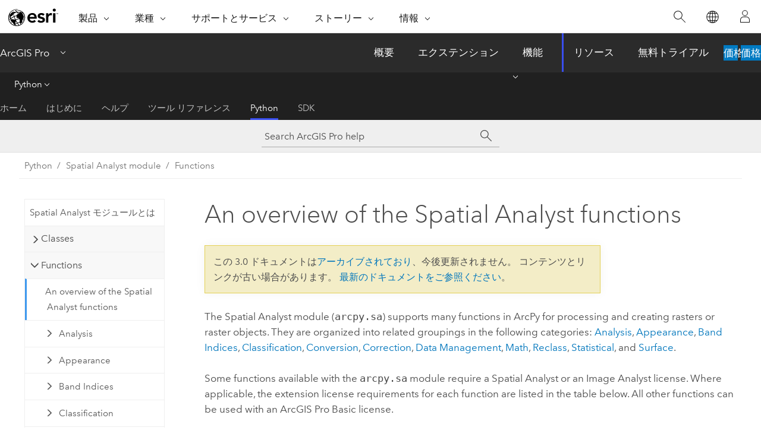

--- FILE ---
content_type: text/html; charset=UTF-8
request_url: https://pro.arcgis.com/ja/pro-app/3.0/arcpy/spatial-analyst/an-overview-of-the-spatial-analyst-functions.htm
body_size: 67621
content:


<!DOCTYPE html>
<!--[if lt IE 7]>  <html class="ie lt-ie9 lt-ie8 lt-ie7 ie6" dir="ltr"> <![endif]-->
<!--[if IE 7]>     <html class="ie lt-ie9 lt-ie8 ie7" dir="ltr"> <![endif]-->
<!--[if IE 8]>     <html class="ie lt-ie9 ie8" dir="ltr"> <![endif]-->
<!--[if IE 9]>     <html class="ie ie9" dir="ltr"> <![endif]-->
<!--[if !IE]><!--> <html dir="ltr" lang="ja"> <!--<![endif]-->
<head>
<meta name="Applebot" content="noindex,nofollow">
<meta name="DuckDuckBot" content="noindex,nofollow">
<meta name="Googlebot" content="noindex,nofollow">
<meta name="Bingbot" content="noindex,nofollow">
<meta name="Slurp" content="noindex,nofollow">
<meta name="facebot" content="noindex,nofollow">
<meta name="Baiduspider" content="noindex,nofollow">
<link rel="canonical" href="https://pro.arcgis.com/ja/pro-app/latest/arcpy/spatial-analyst/an-overview-of-the-spatial-analyst-functions.htm">
    <meta charset="utf-8">
    <title>An overview of the Spatial Analyst functions&mdash;ArcGIS Pro | ドキュメント</title>
    <meta content="IE=edge,chrome=1" http-equiv="X-UA-Compatible">

    <script>
      var appOverviewURL = "/content/esri-sites/en-us/arcgis/products/arcgis-pro/overview";
    </script>

    <script>
      var docConfig = {
        locale: 'ja'
        ,localedir: 'ja'
        ,langSelector: ''
        
        ,relativeUrl: false
        

        ,searchformUrl: '/search/'
        ,tertiaryNavIndex: '4'

        
      };
    </script>
	 


    
    <!--[if lt IE 9]>
      <script src="/cdn/js/libs/html5shiv.js" type="text/javascript"></script>
      <script src="/cdn/js/libs/selectivizr-min.js" type="text/javascript"></script>
      <script src="/cdn/js/libs/json2.js" type="text/javascript"></script>
      <script src="/cdn/js/libs/html5shiv-printshiv.js" type="text/javascript" >

    <![endif]-->

     <!--[if lt IE 11]>
    <script>
      $$(document).ready(function(){
        $$(".hideOnIE").hide();
      });
    </script>
    <![endif]-->
	<meta name="viewport" content="width=device-width, user-scalable=no">
	<link href="/assets/img/favicon.ico" rel="shortcut icon" >
	<link href="/assets/css/screen.css" media="screen" rel="stylesheet" type="text/css" />
	<link href="/cdn/calcite/css/documentation.css" media="screen" rel="stylesheet" type="text/css" />
	<link href="/assets/css/print.css" media="print" type="text/css" rel="stylesheet" />

	<!--
	<link href="/assets/css/screen_l10n.css" media="screen" rel="stylesheet" type="text/css" />
	<link href="/assets/css/documentation/base_l10n.css" media="screen" rel="stylesheet" type="text/css" />
	<link href="/assets/css/print_l10n.css" media="print" type="text/css" rel="stylesheet" />
	-->
	<script src="/cdn/js/libs/latest/jquery.latest.min.js" type="text/javascript"></script>
    <script src="/cdn/js/libs/latest/jquery-migrate-latest.min.js" type="text/javascript"></script>
	<script src="/cdn/js/libs/jquery.cookie.js" type="text/javascript"></script>
	<link href="/cdn/css/colorbox.css" media="screen" rel="stylesheet" type="text/css" />
	<link href="/cdn/css/colorbox_l10n.css" media="screen" rel="stylesheet" type="text/css" />
	<script src="/cdn/js/libs/jquery.colorbox-min.js" type="text/javascript"></script>
	<script src="/assets/js/video-init.js" type="text/javascript"></script>
	<script src="/assets/js/sitecfg.js" type="text/javascript"></script>
	
		<script src="/assets/js/signIn.js" type="text/javascript"></script>
	
	

	<!--- Language Picker -->
	<script src="/assets/js/locale/l10NStrings.js" type="text/javascript"></script>
	
		<script src="/assets/js/locale/langSelector.js" type="text/javascript"></script>
	

	<script src="/assets/js/calcite-web.js" type="text/javascript"></script>



  <!--- search MD -->
    <META name="description" content="There are various functions that can be applied to rasters with the Spatial Analyst ArcPy module."><META name="last-modified" content="2022-7-11"><META name="product" content="arcgis-pro"><META name="version" content="pro3.0"><META name="search-collection" content="help"><META name="search-category" content="help-general"><META name="subject" content="ANALYSIS"><META name="sub_category" content="ArcGIS Pro"><META name="content_type" content="ArcPy Reference"><META name="subject_label" content="解析"><META name="sub_category_label" content="ArcGIS Pro"><META name="content_type_label" content="ArcPy Reference"><META name="content-language" content="ja">
    <!--- search MD -->
      
    <!-- Add in Global Nav -->
    <link rel="stylesheet" href="//webapps-cdn.esri.com/CDN/components/global-nav/css/gn.css" />
    <!--<script src="//webapps-cdn.esri.com/CDN/components/global-nav/test_data.js"></script>-->
    <script src="//webapps-cdn.esri.com/CDN/components/global-nav/js/gn.js"></script>
    <!-- End Add in Global Nav -->

</head>

<!--
      pub: GUID-650D4E00-1554-49FF-BF66-7A74955F05D3=33
      tpc: GUID-81283878-C1B8-4A96-8516-70D1EBF4BF55=8
      -->


<!-- variable declaration, if any -->

<body class="claro ja pro esrilocalnav">
  <!-- Secondary nav -->
  <script>
     insertCss(_esriAEMHost+"/etc.clientlibs/esri-sites/components/content/local-navigation/clientlibs.css")
     insertElem("div", "local-navigation", '<nav id="second-nav" navtype="existingNavigation" domain="'+_esriAEMHost+'" path="'+appOverviewURL+'"></nav>' )
  </script>

  
<!-- End of drawer -->

  
  <div class="wrapper">
      <!--googleoff: all-->


      <div id="skip-to-content">
        <!--googleoff: all-->
        <div class="search">
        <div class="esri-search-box">
          <div class="search-component">
            <form id="helpSearchForm">
              <input class="esri-search-textfield leader" name="q" placeholder="Search ArcGIS Pro help" autocapitalize="off" autocomplete="off" autocorrect="off" spellcheck="false" aria-label="Search ArcGIS Pro help">
  <input type="hidden" name="collection" value="help" />
  <input type="hidden" name="product" value="arcgis-pro" />
  <input type="hidden" name="version" value="pro3.0" />
  <input type="hidden" name="language" value="ja" />
  <button class="esri-search-button-submit" type="submit" aria-label="サーチ"></button>
            </form>
          </div>
        </div>
      </div>
        <!--googleon: all-->
       
        <!-- content goes here -->
        <div class="grid-container ">
          

            
              
  <!--BREADCRUMB-BEG--><div id="bigmac" class="sticky-breadcrumbs trailer-2" data-spy="affix" data-offset-top="180"> </div><!--BREADCRUMB-END-->
  <!--googleoff: all-->
    <div class="column-5 tablet-column-12 trailer-2 ">
      <aside class="js-accordion accordion reference-index" aria-live="polite" role="tablist">
        <div></div>
      </aside>

      <div class="js-sticky scroll-show tablet-hide leader-1 back-to-top" data-top="0" style="top: 0px;">
        <a href="#" class="btn btn-fill btn-clear">トップへ戻る</a>
      </div>
    </div>
  <!--googleon: all-->
  
            
            
            
	
		<div class="column-18  pre-1 content-section">
	
		<header class="trailer-1"><h1>An overview of the Spatial Analyst functions</h1></header>

		 
	<!--googleoff: all-->
	
 				
	
   <!--googleon: all-->


		<main>
			
	
    	
    


			

<p id="GUID-0B2FACC8-63B2-4460-AB5A-5E623A85FDEB">The <span class="ph">Spatial Analyst</span> module (<span class="usertext">arcpy.sa</span>) supports many functions in ArcPy for processing and creating rasters or raster objects. They are organized into related groupings in the following categories: <a class="xref xref" href="/ja/pro-app/3.0/arcpy/spatial-analyst/an-overview-of-the-spatial-analyst-functions.htm#GUID-BA113FB4-E6BF-48DD-AFD2-FE1FEB7BA7BE">Analysis</a>, <a class="xref xref" href="/ja/pro-app/3.0/arcpy/spatial-analyst/an-overview-of-the-spatial-analyst-functions.htm#GUID-4BE8C9B3-FB18-4E07-8C8E-6B3681C1A09C">Appearance</a>, <a class="xref xref" href="/ja/pro-app/3.0/arcpy/spatial-analyst/an-overview-of-the-spatial-analyst-functions.htm#GUID-435CE430-199B-43FA-AA17-C75428FB5825">Band Indices</a>, <a class="xref xref" href="/ja/pro-app/3.0/arcpy/spatial-analyst/an-overview-of-the-spatial-analyst-functions.htm#GUID-97308C03-4B16-4E46-88C5-8FB8835C584C">Classification</a>, <a class="xref xref" href="/ja/pro-app/3.0/arcpy/spatial-analyst/an-overview-of-the-spatial-analyst-functions.htm#GUID-416CA046-EA21-4760-8FAF-C6389DD80AEF">Conversion</a>, <a class="xref xref" href="/ja/pro-app/3.0/arcpy/spatial-analyst/an-overview-of-the-spatial-analyst-functions.htm#GUID-D7DCF44A-3691-48F4-8FCF-3D96BA0F40CE">Correction</a>, <a class="xref xref" href="/ja/pro-app/3.0/arcpy/spatial-analyst/an-overview-of-the-spatial-analyst-functions.htm#GUID-84AA0D82-6A9E-4CCF-9D31-A00C289515EC">Data Management</a>, <a class="xref xref" href="/ja/pro-app/3.0/arcpy/spatial-analyst/an-overview-of-the-spatial-analyst-functions.htm#GUID-635902C6-E4B7-42DA-8D51-8AD1C12F43AF">Math</a>, <a class="xref xref" href="/ja/pro-app/3.0/arcpy/spatial-analyst/an-overview-of-the-spatial-analyst-functions.htm#GUID-88BBF09C-2F1C-4FB4-9413-7763A1F99E78">Reclass</a>, <a class="xref xref" href="/ja/pro-app/3.0/arcpy/spatial-analyst/an-overview-of-the-spatial-analyst-functions.htm#GUID-88BBF09C-2F1C-4FB4-9413-7763A1F99E78">Statistical</a>, and <a class="xref xref" href="/ja/pro-app/3.0/arcpy/spatial-analyst/an-overview-of-the-spatial-analyst-functions.htm#GUID-BF8B808B-C154-4265-BB11-5079047A4BE6">Surface</a>.</p><p id="GUID-C17C2555-AEEA-49D0-89C7-8643CD15DB6B">Some functions available with the <span class="usertext">arcpy.sa</span> module require a <span class="ph">Spatial Analyst</span> or an <span class="ph">Image Analyst</span> license. Where applicable, the extension license requirements for each function are listed in the table below. All other functions can be used with an <span class="ph">ArcGIS Pro Basic</span> license.</p><p id="GUID-A74CF7DB-B149-48C2-8017-4922B1320852">If the function requires a license and you are working with a Concurrent Use license, you can use the <span class="usertext"><a class="xref xref" esrisubtype="extrel" hrefpfx="/ja/pro-app/3.0/arcpy" href="/ja/pro-app/3.0/arcpy/functions/checkoutextension.htm">CheckOutExtension</a></span> function to access the functionality.</p><p id="GUID-CF894E94-58C8-4D2B-ACA8-09B0D11EB6F9">The geoprocessing tools available in the <span class="ph">Spatial Analyst</span> toolbox are also available as geoprocessing functions in the <span class="usertext">arcpy.sa</span> module.</p><p id="GUID-BA113FB4-E6BF-48DD-AFD2-FE1FEB7BA7BE"><h4 class="table title">Analysis</h4><div class="overflow-auto"><table class="tablexyz lined-rows lined-columns bordered  
            always-wrap
          "><colgroup width="1.40*"></colgroup><colgroup width="2.54*"></colgroup><colgroup width="1.00*"></colgroup><thead><tr><th colspan="1">Function</th><th colspan="1">Description</th><th colspan="1">License requirement</th></tr></thead><tbody class="align-middle"><tr class="align-middle"><td outputclass="" purpose="entry" rowspan="1" colspan="1"><p id="GUID-05EEBF1E-C641-437F-830B-1F5B4C1D0259"><span class="usertext"><a class="xref xref" href="/ja/pro-app/3.0/arcpy/spatial-analyst/anomaly.htm">Anomaly</a></span></p></td><td outputclass="" purpose="entry" rowspan="1" colspan="1"><p id="GUID-5947B259-8017-4690-B078-CD0C5C0CDD73">Creates a raster object that contains the anomaly pixel values of the input multidimensional raster based on a time-dimension interval and the anomaly calculation method.</p></td><td outputclass="" purpose="entry" rowspan="1" colspan="1"><p id="GUID-195F0855-2183-49D0-B18D-54F682BB3954"><span class="ph">Image Analyst</span> or <span class="ph">Spatial Analyst</span></p></td></tr><tr class="align-middle"><td outputclass="" purpose="entry" rowspan="1" colspan="1"><p id="GUID-E0E5F8D1-717D-44BB-83DC-BD54938AEE56"><span class="usertext"><a class="xref xref" href="/ja/pro-app/3.0/arcpy/spatial-analyst/apply.htm">Apply</a></span></p></td><td outputclass="" purpose="entry" rowspan="1" colspan="1"><p id="GUID-3B859BD3-A003-4CC0-ACB0-1703D47CE5A2">Creates a raster object by applying a raster function or function chain to one or more input rasters.</p></td><td outputclass="" purpose="entry" rowspan="1" colspan="1"><p id="GUID-1FF6A8BE-1C51-49C1-A676-901CF9FEBFB0"><span class="ph">ArcGIS Pro Basic</span></p></td></tr>
<tr class="align-middle"><td outputclass="" purpose="entry" rowspan="1" colspan="1"><p id="GUID-2E9EDEC8-87FD-4D8A-8C4C-9B1958D19367"><span class="usertext"><a class="xref xref" href="/ja/pro-app/3.0/arcpy/spatial-analyst/foreach.htm">Foreach</a></span></p></td><td outputclass="" purpose="entry" rowspan="1" colspan="1"><p id="GUID-EB4DACA2-4FCE-4CF4-BE25-021CF9363A17">Creates a raster object by applying a raster function or a customized function template to every slice in the input multidimensional raster.</p></td><td outputclass="" purpose="entry" rowspan="1" colspan="1"><p id="GUID-50755E05-D8DE-4F4B-86F7-28F8139948AE"><span class="ph">Image Analyst</span> or <span class="ph">Spatial Analyst</span></p></td></tr><tr class="align-middle"><td outputclass="" purpose="entry" rowspan="1" colspan="1"><p id="GUID-A371B90D-942B-45B2-910F-BB0894816CC2"><span class="usertext"><a class="xref xref" href="/ja/pro-app/3.0/arcpy/spatial-analyst/heat-index.htm">HeatIndex</a></span></p></td><td outputclass="" purpose="entry" rowspan="1" colspan="1"><p id="GUID-C50A7134-D886-4D44-AF1A-EA40FF25EEE7">Calculates apparent temperature based on ambient temperature and relative humidity. The apparent temperature is often described as how hot it feels to the human body.</p></td><td outputclass="" purpose="entry" rowspan="1" colspan="1"><p id="GUID-F120BF3A-59F6-4CA4-8D82-7B954E55ACDD"><span class="ph">ArcGIS Pro Basic</span></p></td></tr><tr class="align-middle"><td outputclass="" purpose="entry" rowspan="1" colspan="1"><p id="GUID-E6C7AA7E-F5BF-4654-8A37-03E28A650D4C"><span class="usertext"><a class="xref xref" href="/ja/pro-app/3.0/arcpy/spatial-analyst/tasseledcap.htm">TasseledCap</a></span></p></td><td outputclass="" purpose="entry" rowspan="1" colspan="1"><p id="GUID-A587EB7D-03BA-4C46-86F0-422EA9EED0F1">Creates a raster object by applying a tasseled cap transformation on an input raster.</p></td><td outputclass="" purpose="entry" rowspan="1" colspan="1"><p id="GUID-3CC1373F-91B8-4286-B60A-911BF5A1E7CF"><span class="ph">ArcGIS Pro Basic</span></p></td></tr><tr class="align-middle"><td outputclass="" purpose="entry" rowspan="1" colspan="1"><p id="GUID-8DB2C0FF-D415-42D2-B766-B2BBC6A3FEF5"><span class="usertext"><a class="xref xref" href="/ja/pro-app/3.0/arcpy/spatial-analyst/threshold.htm">Threshold</a></span></p></td><td outputclass="" purpose="entry" rowspan="1" colspan="1"><p id="GUID-6B24504C-5161-4D68-8513-F8D71880CDAE">Creates a raster object by dividing an input raster into two distinct classes, where a high-value class  is displayed with white pixels and a low-value class is displayed with black pixels.</p></td><td outputclass="" purpose="entry" rowspan="1" colspan="1"><p id="GUID-59CD641B-7796-4492-844A-0D8FE65A92EB"><span class="ph">ArcGIS Pro Basic</span></p></td></tr><tr class="align-middle"><td outputclass="" purpose="entry" rowspan="1" colspan="1"><p id="GUID-0434339B-B2FE-4054-A546-34C762FF92E4"><span class="usertext"><a class="xref xref" href="/ja/pro-app/3.0/arcpy/spatial-analyst/wind-chill.htm">WindChill</a></span></p></td><td outputclass="" purpose="entry" rowspan="1" colspan="1"><p id="GUID-37E79928-0296-428D-95FC-1A279962032E">Identifies dangerous winter conditions that, depending on exposure times to
the elements, can result in frostbite or hypothermia. </p></td><td outputclass="" purpose="entry" rowspan="1" colspan="1"><p id="GUID-B47F1097-D0AB-480F-967F-881821B3A6F2"><span class="ph">ArcGIS Pro Basic</span></p></td></tr></tbody><caption></caption></table></div></p>
<p id="GUID-4BE8C9B3-FB18-4E07-8C8E-6B3681C1A09C"><h4 class="table title">Appearance</h4><div class="overflow-auto"><table class="tablexyz lined-rows lined-columns bordered  
            always-wrap
          "><colgroup width="1.40*"></colgroup><colgroup width="2.50*"></colgroup><colgroup width="1.00*"></colgroup><thead><tr><th colspan="1">Function</th><th colspan="1">Description</th><th colspan="1">License requirement</th></tr></thead><tbody class="align-middle"><tr class="align-middle"><td outputclass="" purpose="entry" rowspan="1" colspan="1"><p id="GUID-2B8045AD-643B-46E3-AC50-CD57F47885C0"><span class="usertext"><a class="xref xref" href="/ja/pro-app/3.0/arcpy/spatial-analyst/contrastbrightness.htm">ContrastBrightness</a></span></p></td><td outputclass="" purpose="entry" rowspan="1" colspan="1"><p id="GUID-617C6491-3959-472C-96DD-30B8BAF50386">Creates an enhanced image by improving the contrast and brightness of the source image.</p></td><td outputclass="" purpose="entry" rowspan="1" colspan="1"><p id="GUID-4808B350-DD1B-4127-9880-4FE9BDF4A4D8"><span class="ph">ArcGIS Pro Basic</span></p></td></tr><tr class="align-middle"><td outputclass="" purpose="entry" rowspan="1" colspan="1"><p id="GUID-EED884B9-BEDF-46C6-9E88-46E7DB8AF952"><span class="usertext"><a class="xref xref" href="/ja/pro-app/3.0/arcpy/spatial-analyst/convolution.htm">Convolution</a></span></p></td><td outputclass="" purpose="entry" rowspan="1" colspan="1"><p id="GUID-61B3E965-9B2B-4A95-8EED-C660A31142C5">Performs filtering on the pixel values in an image, which can be used for sharpening an image, blurring an image, detecting edges within an image, or other kernel-based enhancements.</p></td><td outputclass="" purpose="entry" rowspan="1" colspan="1"><p id="GUID-47C69C46-F21C-4A91-A9C0-4FEBB92BB927"><span class="ph">ArcGIS Pro Basic</span></p></td></tr><tr class="align-middle"><td outputclass="" purpose="entry" rowspan="1" colspan="1"><p id="GUID-7404C410-276B-49C5-9DE3-80ECEED06E57"><span class="usertext"><a class="xref xref" href="/ja/pro-app/3.0/arcpy/spatial-analyst/pansharpen.htm">Pansharpen</a></span></p></td><td outputclass="" purpose="entry" rowspan="1" colspan="1"><p id="GUID-D51B88D1-0FE4-42D1-9E39-3C4700AF7C37">Creates a higher-resolution multiband image by fusing a lower-resolution multispectral image and a higher-resolution panchromatic  image.</p></td><td outputclass="" purpose="entry" rowspan="1" colspan="1"><p id="GUID-B518A0CE-0E88-4FEA-B663-067F2FE4AC13"><span class="ph">ArcGIS Pro Basic</span></p></td></tr><tr class="align-middle"><td outputclass="" purpose="entry" rowspan="1" colspan="1"><p id="GUID-8C56F4B2-7274-4498-8BC7-0D835AEE4661"><span class="usertext"><a class="xref xref" href="/ja/pro-app/3.0/arcpy/spatial-analyst/render.htm">Render</a></span></p></td><td outputclass="" purpose="entry" rowspan="1" colspan="1"><p id="GUID-5FF3315A-AFC2-4FA5-BE14-E9B2D57280BD">Creates a rendered raster object by applying symbology to the referenced raster dataset. This function is useful when displaying data in a Jupyter notebook.</p></td><td outputclass="" purpose="entry" rowspan="1" colspan="1"><p id="GUID-D40C2FC0-6609-453C-B0E0-A67F56192F2E"><span class="ph">ArcGIS Pro Basic</span></p></td></tr><tr class="align-middle"><td outputclass="" purpose="entry" rowspan="1" colspan="1"><p id="GUID-D7B874DB-26A9-4082-8D23-923BD80EF35F"><span class="usertext"><a class="xref xref" href="/ja/pro-app/3.0/arcpy/spatial-analyst/statisticshistogram.htm">StatisticsHistogram</a></span></p></td><td outputclass="" purpose="entry" rowspan="1" colspan="1"><p id="GUID-4B4D3A6A-7E84-45CD-A435-30D8F62BAD73">Computes the statistics and histogram of a raster.</p></td><td outputclass="" purpose="entry" rowspan="1" colspan="1"><p id="GUID-04962E9D-1ECD-4048-94D5-9FFD97F0AF39"><span class="ph">ArcGIS Pro Basic</span></p></td></tr><tr class="align-middle"><td outputclass="" purpose="entry" rowspan="1" colspan="1"><p id="GUID-E05733EA-9BBB-4AAB-B9FC-D121F41943A2"><span class="usertext"><a class="xref xref" href="/ja/pro-app/3.0/arcpy/spatial-analyst/stretch.htm">Stretch</a></span></p></td><td outputclass="" purpose="entry" rowspan="1" colspan="1"><p id="GUID-50ECC65B-3E6E-4224-A83E-D0EF4091E610">Enhances an image by changing properties such as brightness, contrast, and gamma through multiple stretch types based on statistics.</p></td><td outputclass="" purpose="entry" rowspan="1" colspan="1"><p id="GUID-9E7A6E4D-8978-410E-973F-F3FA4E921728"><span class="ph">ArcGIS Pro Basic</span></p></td></tr><tr class="align-middle"><td outputclass="" purpose="entry" rowspan="1" colspan="1"><p id="GUID-1058DA65-A292-48A8-86B6-47F320FB6DFF"><span class="usertext"><a class="xref xref" href="/ja/pro-app/3.0/arcpy/spatial-analyst/vector-field-renderer.htm">VectorFieldRenderer</a></span></p></td><td outputclass="" purpose="entry" rowspan="1" colspan="1"><p id="GUID-430DCF9C-F690-4D4D-B380-D93135901608">Visualize flow direction and magnitude information in your raster with vector symbols.</p></td><td outputclass="" purpose="entry" rowspan="1" colspan="1"><p id="GUID-D0166483-58E5-4771-9925-17DB30B00857"><span class="ph">ArcGIS Pro Basic</span></p></td></tr></tbody><caption></caption></table></div></p><p id="GUID-435CE430-199B-43FA-AA17-C75428FB5825"><h4 class="table title">Band Indices</h4><div class="overflow-auto"><table class="tablexyz lined-rows lined-columns bordered  
            always-wrap
          "><colgroup width="1.42*"></colgroup><colgroup width="2.58*"></colgroup><colgroup width="1.00*"></colgroup><thead><tr><th colspan="1">Function</th><th colspan="1">Description</th><th colspan="1">License requirement</th></tr></thead><tbody class="align-middle">
<tr class="align-middle"><td outputclass="" purpose="entry" rowspan="1" colspan="1"><p id="GUID-D6C3F515-920B-4A75-835E-08F7D825B986"><span class="usertext"><a class="xref xref" href="/ja/pro-app/3.0/arcpy/spatial-analyst/bai.htm">BAI</a></span></p></td><td outputclass="" purpose="entry" rowspan="1" colspan="1"><p id="GUID-EB55D251-6684-4F97-869E-95E35036A064">Calculates the Burn Area Index (BAI) from a multiband raster object and returns a raster object with the index values.</p></td><td outputclass="" purpose="entry" rowspan="1" colspan="1"><p id="GUID-7786714A-F294-4FB0-B174-880A712F832D"><span class="ph">ArcGIS Pro Basic</span></p></td></tr><tr class="align-middle"><td outputclass="" purpose="entry" rowspan="1" colspan="1"><p id="GUID-BB5024CE-B2FC-41E3-B4CA-ED9194C5B86D"><span class="usertext"><a class="xref xref" href="/ja/pro-app/3.0/arcpy/spatial-analyst/cig.htm">CIg</a></span></p></td><td outputclass="" purpose="entry" rowspan="1" colspan="1"><p id="GUID-C1813A50-49CC-477D-8507-0540C94E25D4">Calculates the Green Chlorophyll Index  (CIg) from a multiband raster object and returns a raster object with the index values.</p></td><td outputclass="" purpose="entry" rowspan="1" colspan="1"><p id="GUID-AB83981C-72DC-4412-BF01-FE6827DEBB74"><span class="ph">ArcGIS Pro Basic</span></p></td></tr><tr class="align-middle"><td outputclass="" purpose="entry" rowspan="1" colspan="1"><p id="GUID-07855794-6698-473A-B948-00B7C73222C1"><span class="usertext"><a class="xref xref" href="/ja/pro-app/3.0/arcpy/spatial-analyst/cire.htm">CIre</a></span></p></td><td outputclass="" purpose="entry" rowspan="1" colspan="1"><p id="GUID-90B16767-5E29-4212-BC59-0BBD08D2A2F1">Calculates the Red-Edge Chlorophyll Index (CIre) from a multiband raster object and returns a raster object with the index values.</p></td><td outputclass="" purpose="entry" rowspan="1" colspan="1"><p id="GUID-A093FFA3-87A1-4232-B4BB-5CD23FCDFC3A"><span class="ph">ArcGIS Pro Basic</span></p></td></tr><tr class="align-middle"><td outputclass="" purpose="entry" rowspan="1" colspan="1"><p id="GUID-F73B1AF8-848A-4313-A37E-CE37AA54D081"><span class="usertext"><a class="xref xref" href="/ja/pro-app/3.0/arcpy/spatial-analyst/clayminerals.htm">ClayMinerals</a></span></p></td><td outputclass="" purpose="entry" rowspan="1" colspan="1"><p id="GUID-89C4F04E-FE33-4E82-B33D-DA0B73C1EF8B">Calculates the Clay Minerals (CM) ratio from a multiband raster object and returns a raster object with the index values.</p></td><td outputclass="" purpose="entry" rowspan="1" colspan="1"><p id="GUID-3D25D912-FE85-4CAB-8DED-8C76EFAFEE11"><span class="ph">ArcGIS Pro Basic</span></p></td></tr><tr class="align-middle"><td outputclass="" purpose="entry" rowspan="1" colspan="1"><p id="GUID-DC567C44-320D-4749-86BA-1CACFC16F47A"><span class="usertext"><a class="xref xref" href="/ja/pro-app/3.0/arcpy/spatial-analyst/evi.htm">EVI</a></span></p></td><td outputclass="" purpose="entry" rowspan="1" colspan="1"><p id="GUID-76C4636A-5E22-4D44-AF08-05E110755D80">Calculates the Enhanced Vegetation Index (EVI) from a multiband raster object and returns a raster object with the index values.</p></td><td outputclass="" purpose="entry" rowspan="1" colspan="1"><p id="GUID-1057AE74-8D5E-49BF-B753-5B3A31AA66FB"><span class="ph">ArcGIS Pro Basic</span></p></td></tr><tr class="align-middle"><td outputclass="" purpose="entry" rowspan="1" colspan="1"><p id="GUID-459DB449-CD04-41D4-B47B-C5627A5B0057"><span class="usertext"><a class="xref xref" href="/ja/pro-app/3.0/arcpy/spatial-analyst/ferrousminerals.htm">FerrousMinerals</a></span></p></td><td outputclass="" purpose="entry" rowspan="1" colspan="1"><p id="GUID-5C493DF0-89DB-4812-BCB9-AF1283FB6F7D">Calculates the Ferrous Minerals (FM) ratio from a multiband raster object and returns a raster object with the index values.</p></td><td outputclass="" purpose="entry" rowspan="1" colspan="1"><p id="GUID-1AAA7B17-EB28-48A1-BBDC-841513DC253A"><span class="ph">ArcGIS Pro Basic</span></p></td></tr><tr class="align-middle"><td outputclass="" purpose="entry" rowspan="1" colspan="1"><p id="GUID-413D0704-38B8-4A29-9E65-6FBA66E69064"><span class="usertext"><a class="xref xref" href="/ja/pro-app/3.0/arcpy/spatial-analyst/gemi.htm">GEMI</a></span></p></td><td outputclass="" purpose="entry" rowspan="1" colspan="1"><p id="GUID-EC1E6F99-CF79-49E6-BFEA-460E1BA81D9A">Calculates the Global Environmental Monitoring Index (GEMI) from a multiband raster object and returns a raster object with the index values.</p></td><td outputclass="" purpose="entry" rowspan="1" colspan="1"><p id="GUID-DBF9D176-FA7D-4025-826C-13401AB5FE63"><span class="ph">ArcGIS Pro Basic</span></p></td></tr><tr class="align-middle"><td outputclass="" purpose="entry" rowspan="1" colspan="1"><p id="GUID-3F9C4E7F-55B3-4DF0-B730-FA43BB53CB10"><span class="usertext"><a class="xref xref" href="/ja/pro-app/3.0/arcpy/spatial-analyst/gnvdi.htm">GNDVI</a></span></p></td><td outputclass="" purpose="entry" rowspan="1" colspan="1"><p id="GUID-A4CE3AEF-2F4C-435C-A609-F8802905E619">Calculates the Green  Normalized Difference Vegetation Index (GNDVI) from a multiband raster object and returns a raster object with the index values.</p></td><td outputclass="" purpose="entry" rowspan="1" colspan="1"><p id="GUID-1807D31D-6092-46AE-AE89-B17C761B5017"><span class="ph">ArcGIS Pro Basic</span></p></td></tr><tr class="align-middle"><td outputclass="" purpose="entry" rowspan="1" colspan="1"><p id="GUID-50B94275-1734-4A9E-A6B3-269D4DE03C03"><span class="usertext"><a class="xref xref" href="/ja/pro-app/3.0/arcpy/spatial-analyst/gvitm.htm">GVITM</a></span></p></td><td outputclass="" purpose="entry" rowspan="1" colspan="1"><p id="GUID-49F3D3D0-8A7D-4409-8181-FF4199F0BF63">Calculates the Green Vegetation Index for Landsat TM (GVITM) from a Landsat TM image  and returns a raster object with the index values.</p></td><td outputclass="" purpose="entry" rowspan="1" colspan="1"><p id="GUID-E836FC47-2DC6-4A03-A790-26B16BAFE40B"><span class="ph">ArcGIS Pro Basic</span></p></td></tr><tr class="align-middle"><td outputclass="" purpose="entry" rowspan="1" colspan="1"><p id="GUID-45CF8BD1-578F-45C1-9F4C-7CD3A861DF19"><span class="usertext"><a class="xref xref" href="/ja/pro-app/3.0/arcpy/spatial-analyst/ironoxide.htm">IronOxide</a></span></p></td><td outputclass="" purpose="entry" rowspan="1" colspan="1"><p id="GUID-7B15E1FE-AD27-43F3-B75C-214DA0A567C5">Calculates the Iron Oxide (IO) ratio from a multiband raster object and returns a raster object with the index values.</p></td><td outputclass="" purpose="entry" rowspan="1" colspan="1"><p id="GUID-8F8F8EE9-8B56-42CF-A01F-AF75D92584DB"><span class="ph">ArcGIS Pro Basic</span></p></td></tr><tr class="align-middle"><td outputclass="" purpose="entry" rowspan="1" colspan="1"><p id="GUID-ABFC6B9C-7B3E-40A0-AC87-1504C4111B6A"><span class="usertext"><a class="xref xref" href="/ja/pro-app/3.0/arcpy/spatial-analyst/msavi.htm">MSAVI</a></span></p></td><td outputclass="" purpose="entry" rowspan="1" colspan="1"><p id="GUID-E8FD88FD-AD9D-4975-ACAF-08458F3C4DDF">Calculates the Modified Soil Adjusted Vegetation Index (MSAVI2) from a multiband raster object and returns a raster object with the index values.</p></td><td outputclass="" purpose="entry" rowspan="1" colspan="1"><p id="GUID-4139EAF1-FE9B-43AD-9435-E737E2490C64"><span class="ph">ArcGIS Pro Basic</span></p></td></tr><tr class="align-middle"><td outputclass="" purpose="entry" rowspan="1" colspan="1"><p id="GUID-C4C8825A-811E-436B-8455-0954AE247689"><span class="usertext"><a class="xref xref" href="/ja/pro-app/3.0/arcpy/spatial-analyst/mtvi2.htm">MTVI2</a></span></p></td><td outputclass="" purpose="entry" rowspan="1" colspan="1"><p id="GUID-F1920CFC-6990-4A02-9551-943E784856BA">Calculates the Modified Triangular Vegetation Index (MTVI2) from a multiband raster object and returns a raster object with the index values.</p></td><td outputclass="" purpose="entry" rowspan="1" colspan="1"><p id="GUID-4D762A8F-954F-4D97-9A29-74F0A1AAB714"><span class="ph">ArcGIS Pro Basic</span></p></td></tr><tr class="align-middle"><td outputclass="" purpose="entry" rowspan="1" colspan="1"><p id="GUID-A9DDC30D-3C82-4CE5-A817-8A8D62ECA433"><span class="usertext"><a class="xref xref" href="/ja/pro-app/3.0/arcpy/spatial-analyst/nbr.htm">NBR</a></span></p></td><td outputclass="" purpose="entry" rowspan="1" colspan="1"><p id="GUID-3B642C66-7484-4046-BE77-80DEE70686B7">Calculates the Normalized Burn Ratio (NBR) from a multiband raster object and returns a raster object with the index values.</p></td><td outputclass="" purpose="entry" rowspan="1" colspan="1"><p id="GUID-2D58C1E4-DB6F-4DE8-A202-C01F9E19D824"><span class="ph">ArcGIS Pro Basic</span></p></td></tr><tr class="align-middle"><td outputclass="" purpose="entry" rowspan="1" colspan="1"><p id="GUID-F3C10860-1061-4935-ABB9-AEE57AE0D847"><span class="usertext"><a class="xref xref" href="/ja/pro-app/3.0/arcpy/spatial-analyst/ndbi.htm">NDBI</a></span></p></td><td outputclass="" purpose="entry" rowspan="1" colspan="1"><p id="GUID-C0832DC0-6B09-4A26-A4EC-D90B37E2E7C7">Calculates the Normalized Difference Built-up Index (NDBI) from a multiband raster object and returns a raster object with the index values.</p></td><td outputclass="" purpose="entry" rowspan="1" colspan="1"><p id="GUID-8EDC6E8A-F91C-44C9-A532-909B9BB247CD"><span class="ph">ArcGIS Pro Basic</span></p></td></tr><tr class="align-middle"><td outputclass="" purpose="entry" rowspan="1" colspan="1"><p id="GUID-26356CAD-2A69-4675-A3C9-25EC23F437A5"><span class="usertext"><a class="xref xref" href="/ja/pro-app/3.0/arcpy/spatial-analyst/ndmi.htm">NDMI</a></span></p></td><td outputclass="" purpose="entry" rowspan="1" colspan="1"><p id="GUID-B8989DB9-5B28-462B-A9D9-318A3D4E780E">Calculates the Normalized Difference Moisture Index (NDMI) from a multiband raster object and returns a raster object with the index values.</p></td><td outputclass="" purpose="entry" rowspan="1" colspan="1"><p id="GUID-7119AE9D-EED9-4F63-8600-7E612460ECFA"><span class="ph">ArcGIS Pro Basic</span></p></td></tr><tr class="align-middle"><td outputclass="" purpose="entry" rowspan="1" colspan="1"><p id="GUID-3BB2C96C-71B5-47E0-B12C-AC1E670FB0B6"><span class="usertext"><a class="xref xref" href="/ja/pro-app/3.0/arcpy/spatial-analyst/ndsi.htm">NDSI</a></span></p></td><td outputclass="" purpose="entry" rowspan="1" colspan="1"><p id="GUID-3A4D388D-9FA6-4984-87F0-B9612594EF8C">Calculates the Normalized Difference Snow Index (NDSI) from a multiband raster object and returns a raster object with the index values.</p></td><td outputclass="" purpose="entry" rowspan="1" colspan="1"><p id="GUID-6F31F354-7319-4934-BDF3-26EBFF701261"><span class="ph">ArcGIS Pro Basic</span></p></td></tr><tr class="align-middle"><td outputclass="" purpose="entry" rowspan="1" colspan="1"><p id="GUID-09344817-D73B-411A-899C-13450F71E3CA"><span class="usertext"><a class="xref xref" href="/ja/pro-app/3.0/arcpy/spatial-analyst/ndvi.htm">NDVI</a></span></p></td><td outputclass="" purpose="entry" rowspan="1" colspan="1"><p id="GUID-316DC5E4-3F32-496C-BF91-7BBDFF7B58C0">Calculates the Normalized Difference Vegetation Index (NDVI) from a multiband raster object and returns a raster object with the index values.</p></td><td outputclass="" purpose="entry" rowspan="1" colspan="1"><p id="GUID-309E663A-4B39-4C0C-A74F-9845F236F561"><span class="ph">ArcGIS Pro Basic</span></p></td></tr><tr class="align-middle"><td outputclass="" purpose="entry" rowspan="1" colspan="1"><p id="GUID-A3DA9386-D7DA-4D6F-B84E-72E77174C39D"><span class="usertext"><a class="xref xref" href="/ja/pro-app/3.0/arcpy/spatial-analyst/ndvire.htm">NDVIre</a></span></p></td><td outputclass="" purpose="entry" rowspan="1" colspan="1"><p id="GUID-542575AA-6470-4CB4-A663-3AB8E4B288DA">Calculates the Red-Edge Normalized Difference Vegetation Index (NDVIre) from a multiband raster object and returns a raster object with the index values.</p></td><td outputclass="" purpose="entry" rowspan="1" colspan="1"><p id="GUID-70B6C33E-20CD-4DD7-B914-289AF1679E2C"><span class="ph">ArcGIS Pro Basic</span></p></td></tr><tr class="align-middle"><td outputclass="" purpose="entry" rowspan="1" colspan="1"><p id="GUID-72082141-BECA-4F51-A309-E8395EA7F481"><span class="usertext"><a class="xref xref" href="/ja/pro-app/3.0/arcpy/spatial-analyst/ndwi.htm">NDWI</a></span></p></td><td outputclass="" purpose="entry" rowspan="1" colspan="1"><p id="GUID-794EF1E8-747D-4CBE-B070-DF9B56D14EF5">Calculates the Normalized Difference Water Index (NDWI) from a multiband raster object and returns a raster object with the index values.</p></td><td outputclass="" purpose="entry" rowspan="1" colspan="1"><p id="GUID-891A4D29-1BB7-4399-A4E1-54980C7FB401"><span class="ph">ArcGIS Pro Basic</span></p></td></tr><tr class="align-middle"><td outputclass="" purpose="entry" rowspan="1" colspan="1"><p id="GUID-695C79A7-B2BA-4477-90A5-5667D5FEB1DC"><span class="usertext"><a class="xref xref" href="/ja/pro-app/3.0/arcpy/spatial-analyst/pvi.htm">PVI</a></span></p></td><td outputclass="" purpose="entry" rowspan="1" colspan="1"><p id="GUID-90CA34D4-F082-4427-BCB6-0B5868FB605C">Calculates the Perpendicular Vegetation Index (PVI) from a multiband raster object and returns a raster object with the index values.</p></td><td outputclass="" purpose="entry" rowspan="1" colspan="1"><p id="GUID-8BCB094A-49E8-442C-9A20-DFDA5B9CD600"><span class="ph">ArcGIS Pro Basic</span></p></td></tr><tr class="align-middle"><td outputclass="" purpose="entry" rowspan="1" colspan="1"><p id="GUID-1DB3CF87-9BE2-4D37-A8A6-E1718C8065A8"><span class="usertext"><a class="xref xref" href="/ja/pro-app/3.0/arcpy/spatial-analyst/rtvicore.htm">RTVICore</a></span></p></td><td outputclass="" purpose="entry" rowspan="1" colspan="1"><p id="GUID-967AD08F-5B13-4A8C-BB6B-F020326E5A5F">Calculates the Red-Edge Triangulated Vegetation Index (RTVICore) from a multiband raster object and returns a raster object with the index values.</p></td><td outputclass="" purpose="entry" rowspan="1" colspan="1"><p id="GUID-53592FA0-A77F-472B-AF4E-AE06C0DB1198"><span class="ph">ArcGIS Pro Basic</span></p></td></tr><tr class="align-middle"><td outputclass="" purpose="entry" rowspan="1" colspan="1"><p id="GUID-9DF0D52A-CFDC-43E3-949F-39D47D47B802"><span class="usertext"><a class="xref xref" href="/ja/pro-app/3.0/arcpy/spatial-analyst/savi.htm">SAVI</a></span></p></td><td outputclass="" purpose="entry" rowspan="1" colspan="1"><p id="GUID-3AC0312A-00B0-45DA-8673-335EB7BB0683">Calculates the Soil Adjusted Vegetation Index (SAVI) from a multiband raster object and returns a raster object with the index values.</p></td><td outputclass="" purpose="entry" rowspan="1" colspan="1"><p id="GUID-CC986D66-4FB2-46B8-84CE-A4D5EEF89A4E"><span class="ph">ArcGIS Pro Basic</span></p></td></tr><tr class="align-middle"><td outputclass="" purpose="entry" rowspan="1" colspan="1"><p id="GUID-57AAF4F5-502B-466D-BC2D-5FADF6D38ECA"><span class="usertext"><a class="xref xref" href="/ja/pro-app/3.0/arcpy/spatial-analyst/srre.htm">SRre</a></span></p></td><td outputclass="" purpose="entry" rowspan="1" colspan="1"><p id="GUID-15D764E6-4D65-4E06-962F-03EF2F888EE9">Calculates the Red-Edge Simple Ratio (SRre) from a multiband raster object and returns a raster object with the index values.</p></td><td outputclass="" purpose="entry" rowspan="1" colspan="1"><p id="GUID-33A094D1-81C9-4023-89CC-39ACFBF4EBA7"><span class="ph">ArcGIS Pro Basic</span></p></td></tr><tr class="align-middle"><td outputclass="" purpose="entry" rowspan="1" colspan="1"><p id="GUID-AF3E07B6-7633-48D0-9F3C-0E098EE5E6BE"><span class="usertext"><a class="xref xref" href="/ja/pro-app/3.0/arcpy/spatial-analyst/sultan.htm">Sultan</a></span></p></td><td outputclass="" purpose="entry" rowspan="1" colspan="1"><p id="GUID-4913EB06-6059-4294-9D1A-FB99E450CF7A">Calculates Sultan's formula from a six-band 8-bit raster object and returns a three-band 8-bit  raster object.</p></td><td outputclass="" purpose="entry" rowspan="1" colspan="1"><p id="GUID-8A8B310E-45AA-4459-BD75-6DB83A5DA90E"><span class="ph">ArcGIS Pro Basic</span></p></td></tr><tr class="align-middle"><td outputclass="" purpose="entry" rowspan="1" colspan="1"><p id="GUID-A7DDEE2E-44E3-4C21-9A6F-8EDEC1C85A5A"><span class="usertext"><a class="xref xref" href="/ja/pro-app/3.0/arcpy/spatial-analyst/tsavi.htm">TSAVI</a></span></p></td><td outputclass="" purpose="entry" rowspan="1" colspan="1"><p id="GUID-C64FFDF8-785A-4EB4-BB69-53C8A921E350">Calculates the Transformed Soil Adjusted Vegetation Index (TSAVI) from a multiband raster object and returns a raster object with the index values.</p></td><td outputclass="" purpose="entry" rowspan="1" colspan="1"><p id="GUID-E6F799C9-7E23-4856-AB35-02DBEE6DCF7F"><span class="ph">ArcGIS Pro Basic</span></p></td></tr><tr class="align-middle"><td outputclass="" purpose="entry" rowspan="1" colspan="1"><p id="GUID-D0917E46-D94E-4873-965C-56A0A9855E75"><span class="usertext"><a class="xref xref" href="/ja/pro-app/3.0/arcpy/spatial-analyst/vari.htm">VARI</a></span></p></td><td outputclass="" purpose="entry" rowspan="1" colspan="1"><p id="GUID-E0B12CDD-11AE-4BB6-B93E-1492692E8F3F">Calculates the Visible Atmospherically Resistant Index (VARI) from a multiband raster object and returns a raster object with the index values.</p></td><td outputclass="" purpose="entry" rowspan="1" colspan="1"><p id="GUID-B036A52A-9CEB-4F42-92DC-4CF54E72A7C1"><span class="ph">ArcGIS Pro Basic</span></p></td></tr></tbody><caption></caption></table></div></p><p id="GUID-97308C03-4B16-4E46-88C5-8FB8835C584C"><h4 class="table title">Classification</h4><div class="overflow-auto"><table class="tablexyz lined-rows lined-columns bordered  
            always-wrap
          "><colgroup width="1.41*"></colgroup><colgroup width="2.53*"></colgroup><colgroup width="1.00*"></colgroup><thead><tr><th colspan="1">Function</th><th colspan="1">Description</th><th colspan="1">License requirement</th></tr></thead><tbody class="align-middle"><tr class="align-middle"><td outputclass="" purpose="entry" rowspan="1" colspan="1"><p id="GUID-14DCECEE-32B1-4876-8D2D-A2CDB6F84DCE"><span class="usertext"><a class="xref xref" href="/ja/pro-app/3.0/arcpy/spatial-analyst/classify.htm">Classify</a></span></p></td><td outputclass="" purpose="entry" rowspan="1" colspan="1"><p id="GUID-BA11ED5F-EB45-4AFE-8E16-016415B2160C"> Classifies a raster dataset based on an Esri
Classifier Definition file (<span class="usertext">.ecd</span>) and raster dataset inputs.</p></td><td outputclass="" purpose="entry" rowspan="1" colspan="1"><p id="GUID-AE7A5A17-767E-4CC7-9AB3-78A1054A62B9"><span class="ph">Image Analyst</span> or <span class="ph">Spatial Analyst</span></p></td></tr><tr class="align-middle"><td outputclass="" purpose="entry" rowspan="1" colspan="1"><p id="GUID-8399ECC8-0561-4F3B-A245-6A32E9B4AB5A"><span class="usertext"><a class="xref xref" href="/ja/pro-app/3.0/arcpy/spatial-analyst/linearspectralunmixing.htm">LinearUnmixing</a></span></p></td><td outputclass="" purpose="entry" rowspan="1" colspan="1"><p id="GUID-5CCC6C6D-678D-470B-827C-36A0287D7CB3">Performs subpixel classification and calculates the fractional abundance of land cover types for individual pixels.</p></td><td outputclass="" purpose="entry" rowspan="1" colspan="1"><p id="GUID-BC89935C-F0FA-4FDE-B9FD-60244470CA1E"><span class="ph">Image Analyst</span> or <span class="ph">Spatial Analyst</span></p></td></tr><tr class="align-middle"><td outputclass="" purpose="entry" rowspan="1" colspan="1"><p id="GUID-C2CEF898-EDEF-4A1F-83B4-73AE2163F496"><span class="usertext"><a class="xref xref" href="/ja/pro-app/3.0/arcpy/spatial-analyst/regiongrow.htm">RegionGrow</a></span></p></td><td outputclass="" purpose="entry" rowspan="1" colspan="1"><p id="GUID-5C7ABF18-DB1C-4545-BAF9-1CAA4733C277"> Groups adjacent pixels together depending on the specified radius from the seed point.</p></td><td outputclass="" purpose="entry" rowspan="1" colspan="1"><p id="GUID-BD638558-647A-4E2C-9525-850AD9629A25"><span class="ph">Image Analyst</span> or <span class="ph">Spatial Analyst</span></p></td></tr><tr class="align-middle"><td outputclass="" purpose="entry" rowspan="1" colspan="1"><p id="GUID-99877512-38A0-4542-B0A5-4389E05513B6"><span class="usertext"><a class="xref xref" href="/ja/pro-app/3.0/arcpy/spatial-analyst/segmeanshift.htm">SegMeanShift</a></span></p></td><td outputclass="" purpose="entry" rowspan="1" colspan="1"><p id="GUID-40A347A8-5B8D-4AC0-848E-609AECFEF334">Groups adjacent pixels together that have similar spectral and spatial characteristics.</p></td><td outputclass="" purpose="entry" rowspan="1" colspan="1"><p id="GUID-982A1C8F-EDF6-4053-AABB-D9059224061B"><span class="ph">Image Analyst</span> or <span class="ph">Spatial Analyst</span></p></td></tr>
</tbody><caption></caption></table></div></p><p id="GUID-416CA046-EA21-4760-8FAF-C6389DD80AEF"><h4 class="table title">Conversion</h4><div class="overflow-auto"><table class="tablexyz lined-rows lined-columns bordered  
            always-wrap
          "><colgroup width="1.39*"></colgroup><colgroup width="2.48*"></colgroup><colgroup width="1.00*"></colgroup><thead><tr><th colspan="1">Function</th><th colspan="1">Description</th><th colspan="1">License requirement</th></tr></thead><tbody class="align-middle"><tr class="align-middle"><td outputclass="" purpose="entry" rowspan="1" colspan="1"><p id="GUID-EE1EFA2A-5368-4312-972B-BDD70E470441"><span class="usertext"><a class="xref xref" href="/ja/pro-app/3.0/arcpy/spatial-analyst/colormap.htm">Colormap</a></span></p></td><td outputclass="" purpose="entry" rowspan="1" colspan="1"><p id="GUID-E5D5307F-B059-4876-89F1-D4B3C5603EF4">Transforms the pixel values to display the raster data as either a grayscale or an RGB color image based on a color scheme or specific colors in a color map file.</p></td><td outputclass="" purpose="entry" rowspan="1" colspan="1"><p id="GUID-B8D657CD-2B09-4646-AFA0-121075A14C6E"><span class="ph">ArcGIS Pro Basic</span></p></td></tr><tr class="align-middle"><td outputclass="" purpose="entry" rowspan="1" colspan="1"><p id="GUID-9883387D-5138-4417-815D-F275345555D2"><span class="usertext"><a class="xref xref" href="/ja/pro-app/3.0/arcpy/spatial-analyst/colormap-to-rgb.htm">ColormapToRGB</a></span></p></td><td outputclass="" purpose="entry" rowspan="1" colspan="1"><p id="GUID-CE95913E-C9C4-4229-9AEB-70346BC2762F">Converts a single-band raster with a color map to a three-band (red, green, and blue) raster.</p></td><td outputclass="" purpose="entry" rowspan="1" colspan="1"><p id="GUID-8955E0BB-B80B-465E-B804-83DF09751216"><span class="ph">ArcGIS Pro Basic</span></p></td></tr><tr class="align-middle"><td outputclass="" purpose="entry" rowspan="1" colspan="1"><p id="GUID-AFBB10EE-E19C-4C75-BA3F-9E69FFF0E4C5"><span class="usertext"><a class="xref xref" href="/ja/pro-app/3.0/arcpy/spatial-analyst/colorspaceconversion.htm">ColorspaceConversion</a></span></p></td><td outputclass="" purpose="entry" rowspan="1" colspan="1"><p id="GUID-3BDD473C-AF7C-4AC1-871C-B0D24A899B08">Converts the color model of a three-band
unsigned 8-bit image from either the hue, saturation, and value (HSV) to red, green, and blue (RGB) or vice versa.</p></td><td outputclass="" purpose="entry" rowspan="1" colspan="1"><p id="GUID-22CDC84C-5964-4997-A5B3-75A39DDB333D"><span class="ph">ArcGIS Pro Basic</span></p></td></tr><tr class="align-middle"><td outputclass="" purpose="entry" rowspan="1" colspan="1"><p id="GUID-32E7A2BB-6CA6-45CC-BAF8-C5CE58C7FAD6"><span class="usertext"><a class="xref xref" href="/ja/pro-app/3.0/arcpy/spatial-analyst/complex.htm">Complex</a></span></p></td><td outputclass="" purpose="entry" rowspan="1" colspan="1"><p id="GUID-ACB11513-5238-46D2-A1C2-6E17D130DA71">Computes the magnitude from complex values.</p></td><td outputclass="" purpose="entry" rowspan="1" colspan="1"><p id="GUID-790B2623-5E72-4F7A-AAF2-59F89FCEED69"><span class="ph">ArcGIS Pro Basic</span></p></td></tr><tr class="align-middle"><td outputclass="" purpose="entry" rowspan="1" colspan="1"><p id="GUID-BBF06A41-85AF-429E-BBF0-8B4174EB6E5D"><span class="usertext"><a class="xref xref" href="/ja/pro-app/3.0/arcpy/spatial-analyst/grayscale.htm">Grayscale</a></span></p></td><td outputclass="" purpose="entry" rowspan="1" colspan="1"><p id="GUID-728E5520-9944-4FC1-8177-CAFD64C97278">Converts a multiband image into a single-band grayscale
image. Specified weights are applied to each of the input bands, and a normalization is applied for output.</p></td><td outputclass="" purpose="entry" rowspan="1" colspan="1"><p id="GUID-8DA2DDDC-2DCA-47FD-861A-5E25527816E6"><span class="ph">ArcGIS Pro Basic</span></p></td></tr><tr class="align-middle"><td outputclass="" purpose="entry" rowspan="1" colspan="1"><p id="GUID-6341773B-47C2-49B1-8093-A3050FCF26E8"><span class="usertext"><a class="xref xref" href="/ja/pro-app/3.0/arcpy/spatial-analyst/rasterizefeatures.htm">RasterizeFeatures</a></span></p></td><td outputclass="" purpose="entry" rowspan="1" colspan="1"><p id="GUID-FD42590D-EED9-4AF9-82EC-4CD0BA8C375A">Converts a polygon, polyline, or point feature class to a raster object.</p></td><td outputclass="" purpose="entry" rowspan="1" colspan="1"><p id="GUID-62DBFF77-3F5A-4942-81CB-4462854B061C"><span class="ph">ArcGIS Pro Basic</span></p></td></tr><tr class="align-middle"><td outputclass="" purpose="entry" rowspan="1" colspan="1"><p id="GUID-04BB7FB8-F411-4D26-AB49-05EDB5AC8D29"><span class="usertext"><a class="xref xref" href="/ja/pro-app/3.0/arcpy/spatial-analyst/spectral-conversion.htm">SpectralConversion</a></span></p></td><td outputclass="" purpose="entry" rowspan="1" colspan="1"><p id="GUID-A9C790F2-B5DC-4B89-B82B-919B8DDBF999">Applies a matrix to a multiband image to affect the color values of the output.</p></td><td outputclass="" purpose="entry" rowspan="1" colspan="1"><p id="GUID-25E27980-6DEC-4706-AACE-2B82D09FBE56"><span class="ph">ArcGIS Pro Basic</span></p></td></tr><tr class="align-middle"><td outputclass="" purpose="entry" rowspan="1" colspan="1"><p id="GUID-9B386C01-F557-41F0-9DCE-0CA2A1BA044D"><span class="usertext"><a class="xref xref" href="/ja/pro-app/3.0/arcpy/spatial-analyst/unit-conversion.htm">UnitConversion</a></span></p></td><td outputclass="" purpose="entry" rowspan="1" colspan="1"><p id="GUID-2B74413E-C965-405D-87C9-96216CE3EF92">Converts pixels from one unit to another. It supports conversion of distance, speed, and temperature.</p></td><td outputclass="" purpose="entry" rowspan="1" colspan="1"><p id="GUID-49F279C4-B712-4163-B37E-9941220C8EEC"><span class="ph">ArcGIS Pro Basic</span></p></td></tr><tr class="align-middle"><td outputclass="" purpose="entry" rowspan="1" colspan="1"><p id="GUID-5E813050-5235-4DE4-B88A-169491ABC1FF"><span class="usertext"><a class="xref xref" href="/ja/pro-app/3.0/arcpy/spatial-analyst/vector-field.htm">VectorField</a></span></p></td><td outputclass="" purpose="entry" rowspan="1" colspan="1"><p id="GUID-D79CFFF4-5B12-406D-9F18-91B9F740C7D0">Combines and converts two rasters into a two-band raster that is of either data type Magnitude-Direction or data type U-V.</p></td><td outputclass="" purpose="entry" rowspan="1" colspan="1"><p id="GUID-4CA99D2B-6F76-4565-867B-289326958FEE"><span class="ph">ArcGIS Pro Basic</span></p></td></tr>
</tbody><caption></caption></table></div></p><p id="GUID-D7DCF44A-3691-48F4-8FCF-3D96BA0F40CE"><h4 class="table title">Correction</h4><div class="overflow-auto"><table class="tablexyz lined-rows lined-columns bordered  
            always-wrap
          "><colgroup width="1.39*"></colgroup><colgroup width="2.48*"></colgroup><colgroup width="1.00*"></colgroup><thead><tr><th colspan="1">Function</th><th colspan="1">Description</th><th colspan="1">License requirement</th></tr></thead><tbody class="align-middle"><tr class="align-middle"><td outputclass="" purpose="entry" rowspan="1" colspan="1"><p id="GUID-2CA261FE-C5BA-441C-A755-2DA35DE8CC5A"><span class="usertext"><a class="xref xref" href="/ja/pro-app/3.0/arcpy/spatial-analyst/speckle.htm">Speckle</a></span></p></td><td outputclass="" purpose="entry" rowspan="1" colspan="1"><p id="GUID-894E0D20-9710-438B-84C9-735A9737E2F9">Creates a raster object by removing speckle and smoothing out noise in radar datasets, while retaining edges and sharp features in the image.</p></td><td outputclass="" purpose="entry" rowspan="1" colspan="1"><p id="GUID-8B6FF763-B9F7-4352-B001-70948AF738CC"><span class="ph">ArcGIS Pro Basic</span></p></td></tr>

</tbody><caption></caption></table></div></p><p id="GUID-84AA0D82-6A9E-4CCF-9D31-A00C289515EC"><h4 class="table title">Data Management</h4><div class="overflow-auto"><table class="tablexyz lined-rows lined-columns bordered  
            always-wrap
          "><colgroup width="1.40*"></colgroup><colgroup width="2.49*"></colgroup><colgroup width="1.00*"></colgroup><thead><tr><th colspan="1">Function</th><th colspan="1">Description</th><th colspan="1">License requirement</th></tr></thead><tbody class="align-middle"><tr class="align-middle"><td outputclass="" purpose="entry" rowspan="1" colspan="1"><p id="GUID-28B75E17-61BF-465C-97AD-9A8A23AB3D75"><span class="usertext"><a class="xref xref" href="/ja/pro-app/3.0/arcpy/spatial-analyst/applyenvironment-function.htm">ApplyEnvironment</a></span></p></td><td outputclass="" purpose="entry" rowspan="1" colspan="1"><p id="GUID-881EF0ED-A7FE-4F5B-9A0A-BFFBEEB2CFC4">Creates a new raster that is a copy of the input raster with the current environment settings being applied.</p></td><td outputclass="" purpose="entry" rowspan="1" colspan="1"><p id="GUID-924D49A6-D8FF-413A-82B7-2D4F7924FEAF"><span class="ph">ArcGIS Pro Basic</span></p></td></tr><tr class="align-middle"><td outputclass="" purpose="entry" rowspan="1" colspan="1"><p id="GUID-47055DDB-D149-4450-B9A6-E5E26B0328C7"><span class="usertext"><a class="xref xref" href="/ja/pro-app/3.0/arcpy/spatial-analyst/compositeband.htm">CompositeBand</a></span></p></td><td outputclass="" purpose="entry" rowspan="1" colspan="1"><p id="GUID-144473E6-17E3-463F-8D1C-9762DE4959EF">Creates a  raster object  by  combining multiple  rasters to form a multiband image.</p></td><td outputclass="" purpose="entry" rowspan="1" colspan="1"><p id="GUID-B5E7FCF6-DAF7-4408-91B7-58588E0FAA10"><span class="ph">ArcGIS Pro Basic</span></p></td></tr><tr class="align-middle"><td outputclass="" purpose="entry" rowspan="1" colspan="1"><p id="GUID-7225B483-C85E-4834-927B-FCEF97F203A4"><span class="usertext"><a class="xref xref" href="/ja/pro-app/3.0/arcpy/spatial-analyst/extractband.htm">ExtractBand</a></span></p></td><td outputclass="" purpose="entry" rowspan="1" colspan="1"><p id="GUID-A5C387A6-5883-4E98-AF51-0009292EB9F6">Creates a raster object by extracting one or more bands from, or reordering the bands in, a multiband raster.</p></td><td outputclass="" purpose="entry" rowspan="1" colspan="1"><p id="GUID-FE582AB7-E318-4339-9168-A4BED364BF27"><span class="ph">ArcGIS Pro Basic</span></p></td></tr><tr class="align-middle"><td outputclass="" purpose="entry" rowspan="1" colspan="1"><p id="GUID-3BD3DC1A-5A41-4E76-B119-28942CC372A9"><span class="usertext"><a class="xref xref" href="/ja/pro-app/3.0/arcpy/spatial-analyst/mask.htm">Mask</a></span></p></td><td outputclass="" purpose="entry" rowspan="1" colspan="1"><p id="GUID-663CB1A3-0626-4CD9-8872-206A3E1C92FA">Creates a raster object by specifying one or more NoData values or a range of valid pixel values.</p></td><td outputclass="" purpose="entry" rowspan="1" colspan="1"><p id="GUID-B6830781-2F67-469D-8546-B8980C462DB8"><span class="ph">ArcGIS Pro Basic</span></p></td></tr><tr class="align-middle"><td outputclass="" purpose="entry" rowspan="1" colspan="1"><p id="GUID-EBBEE5A0-85FE-4965-A77D-68D6E1B61C54"><span class="usertext"><a class="xref xref" href="/ja/pro-app/3.0/arcpy/spatial-analyst/resample.htm">Resample</a></span></p></td><td outputclass="" purpose="entry" rowspan="1" colspan="1"><p id="GUID-4FBF68C9-3CB7-4FCA-8F06-E3952385F52C">Creates a raster object by changing the spatial resolution of the input raster and sets rules for aggregating or interpolating values across the new pixel sizes.</p></td><td outputclass="" purpose="entry" rowspan="1" colspan="1"><p id="GUID-CA2D21DD-F9A2-4D6D-9F05-F31B5A5C7B8F"><span class="ph">ArcGIS Pro Basic</span></p></td></tr><tr class="align-middle"><td outputclass="" purpose="entry" rowspan="1" colspan="1"><p id="GUID-776BFC10-EE2B-4081-A26A-8C935A303D8A"><span class="usertext"><a class="xref xref" href="/ja/pro-app/3.0/arcpy/spatial-analyst/subset.htm">Subset</a></span></p></td><td outputclass="" purpose="entry" rowspan="1" colspan="1"><p id="GUID-4EBAAD52-8935-4BE1-9EB4-4BF082156624">Creates a raster object that is a subset of the input multidimensional raster based on selected variables and dimension intervals.</p></td><td outputclass="" purpose="entry" rowspan="1" colspan="1"><p id="GUID-3BE7A04B-C7A8-4493-AF9B-D1C5E2AB4B2B"><span class="ph">ArcGIS Pro Basic</span></p></td></tr><tr class="align-middle"><td outputclass="" purpose="entry" rowspan="1" colspan="1"><p id="GUID-67FF6A73-1AFC-47EA-BA29-286FC5ED93E0"><span class="usertext"><a class="xref xref" href="/ja/pro-app/3.0/arcpy/spatial-analyst/transposebits.htm">TransposeBits</a></span></p></td><td outputclass="" purpose="entry" rowspan="1" colspan="1"><p id="GUID-502A4F4D-AD13-4A35-91EA-E624FFBEC9B5">Creates a raster object  by unpacking the bits of the input pixel and mapping  them to specified bits in the output pixel.  The purpose of this function is to manipulate bits from a couple of inputs, such as the Landsat 8 quality band products.</p></td><td outputclass="" purpose="entry" rowspan="1" colspan="1"><p id="GUID-C7EFF430-024F-4069-8164-D9C555E63095"><span class="ph">ArcGIS Pro Basic</span></p></td></tr>
</tbody><caption></caption></table></div></p><p id="GUID-635902C6-E4B7-42DA-8D51-8AD1C12F43AF"><h4 class="table title">Math</h4><div class="overflow-auto"><table class="tablexyz lined-rows lined-columns bordered  
            always-wrap
          "><colgroup width="1.38*"></colgroup><colgroup width="2.46*"></colgroup><colgroup width="1.00*"></colgroup><thead><tr><th colspan="1">Function</th><th colspan="1">Description</th><th colspan="1">License requirement</th></tr></thead><tbody class="align-middle"><tr class="align-middle"><td outputclass="" purpose="entry" rowspan="1" colspan="1"><p id="GUID-1FE70A18-77C9-4D9B-B305-9718938922F4"><span class="usertext"><a class="xref xref" href="/ja/pro-app/3.0/arcpy/spatial-analyst/arithmetic.htm">Arithmetic</a></span></p></td><td outputclass="" purpose="entry" rowspan="1" colspan="1"><p id="GUID-7958B3A9-AABC-4E98-8191-97DC339F81F0">Performs an arithmetic operation between two rasters or between a raster and a scalar and returns a raster object with the operation applied.</p></td><td outputclass="" purpose="entry" rowspan="1" colspan="1"><p id="GUID-33F81904-FD28-4D13-945F-DCB9A8B39A82"><span class="ph">ArcGIS Pro Basic</span></p></td></tr><tr class="align-middle"><td outputclass="" purpose="entry" rowspan="1" colspan="1"><p id="GUID-A795DF2E-33F8-40DB-B6EE-BC215C25E516"><span class="usertext"><a class="xref xref" href="/ja/pro-app/3.0/arcpy/spatial-analyst/bandarithmetic.htm">BandArithmetic</a></span></p></td><td outputclass="" purpose="entry" rowspan="1" colspan="1"><p id="GUID-A2D9269D-0E23-430E-ACE6-B6C7F1126D02">Performs an arithmetic operation on the bands of a multiband raster object and returns a raster object with the operation applied.</p></td><td outputclass="" purpose="entry" rowspan="1" colspan="1"><p id="GUID-310FEE53-736E-4A6D-8C5A-7B59CD2DD7E0"><span class="ph">ArcGIS Pro Basic</span></p></td></tr><tr class="align-middle"><td outputclass="" purpose="entry" rowspan="1" colspan="1"><p id="GUID-E3C501BB-A06F-41A5-9985-1209925E782E"><span class="usertext"><a class="xref xref" href="/ja/pro-app/3.0/arcpy/spatial-analyst/raster-calculator.htm">RasterCalculator</a></span></p></td><td outputclass="" purpose="entry" rowspan="1" colspan="1"><p id="GUID-1215F189-8B30-41C9-98C2-3CF250D99F76">Provides access to all existing math functions and returns a raster object with the mathematical operation applied.</p></td><td outputclass="" purpose="entry" rowspan="1" colspan="1"><p id="GUID-44574D28-B4A4-40E3-A5A0-37110F554789"><span class="ph">Image Analyst</span> or <span class="ph">Spatial Analyst</span></p></td></tr></tbody><caption></caption></table></div></p><p id="GUID-88BBF09C-2F1C-4FB4-9413-7763A1F99E78"><h4 class="table title">Reclass</h4><div class="overflow-auto"><table class="tablexyz lined-rows lined-columns bordered  
            always-wrap
          "><colgroup width="1.36*"></colgroup><colgroup width="2.40*"></colgroup><colgroup width="1.00*"></colgroup><thead><tr><th colspan="1">Function</th><th colspan="1">Description</th><th colspan="1">License requirement</th></tr></thead><tbody class="align-middle">

<tr class="align-middle"><td outputclass="" purpose="entry" rowspan="1" colspan="1"><p id="GUID-5B773583-2C4B-42EF-AB3D-0B4D1775960E"><span class="usertext"><a class="xref xref" href="/ja/pro-app/3.0/arcpy/spatial-analyst/remap.htm">Remap</a></span></p></td><td outputclass="" purpose="entry" rowspan="1" colspan="1"><p id="GUID-FE597A90-2BD3-43D6-93FA-AADD5E8B364F">Categorizes the pixel values of a raster object into groups with specific values.</p></td><td outputclass="" purpose="entry" rowspan="1" colspan="1"><p id="GUID-C4C2CD13-67B4-4A31-BDB9-BC9D9187E35D"><span class="ph">ArcGIS Pro Basic</span></p></td></tr><tr class="align-middle"><td outputclass="" purpose="entry" rowspan="1" colspan="1"><p id="GUID-65C502E9-7B3B-414A-B38A-43823E310E6E"><span class="usertext"><a class="xref xref" href="/ja/pro-app/3.0/arcpy/spatial-analyst/zonal-remap.htm">ZonalRemap</a></span></p></td><td outputclass="" purpose="entry" rowspan="1" colspan="1"><p id="GUID-A7EF740E-7701-48D1-9C42-8FE2CA597DC7">Categorizes the pixel values of a raster object into groups based on zones defined in another raster and zone-dependent value mapping defined in a table.</p></td><td outputclass="" purpose="entry" rowspan="1" colspan="1"><p id="GUID-92DD29AC-67A6-43EA-A752-43FCC9E14E6B"><span class="ph">ArcGIS Pro Basic</span></p></td></tr>

</tbody><caption></caption></table></div></p><p id="GUID-67F33545-BA62-45AE-95CD-01467F8AA33E"><h4 class="table title">Statistical</h4><div class="overflow-auto"><table class="tablexyz lined-rows lined-columns bordered  
            always-wrap
          "><colgroup width="1.35*"></colgroup><colgroup width="2.38*"></colgroup><colgroup width="1.00*"></colgroup><thead><tr><th colspan="1">Function</th><th colspan="1">Description</th><th colspan="1">License requirement</th></tr></thead><tbody class="align-middle">

<tr class="align-middle"><td outputclass="" purpose="entry" rowspan="1" colspan="1"><p id="GUID-C2D3A45D-5238-4B0B-A236-7D4ED003BABD"><span class="usertext"><a class="xref xref" href="/ja/pro-app/3.0/arcpy/spatial-analyst/argstatistics.htm">ArgStatistics</a></span></p></td><td outputclass="" purpose="entry" rowspan="1" colspan="1"><p id="GUID-F098E1C2-3706-40BA-9455-CEF3F5EE3208">Creates a raster object where each pixel contains the band index at which that pixel reached the statistical argument. If the input raster is multidimensional, the output raster object will contain dimension values instead of band indices.</p></td><td outputclass="" purpose="entry" rowspan="1" colspan="1"><p id="GUID-3127CD53-E3EA-40F4-A33E-1250A36A2485"><span class="ph">ArcGIS Pro Basic</span></p></td></tr><tr class="align-middle"><td outputclass="" purpose="entry" rowspan="1" colspan="1"><p id="GUID-5F2D90B0-5B5E-4C0D-871F-076C5BE38300"><span class="usertext"><a class="xref xref" href="/ja/pro-app/3.0/arcpy/spatial-analyst/statistics.htm">Statistics</a></span></p></td><td outputclass="" purpose="entry" rowspan="1" colspan="1"><p id="GUID-139D4113-C1A8-4C9A-B950-7DD5D63163D2">Calculates statistics for each cell of an image based on a defined focal neighborhood.</p></td><td outputclass="" purpose="entry" rowspan="1" colspan="1"><p id="GUID-1E414BF9-A326-4CF8-AEC3-4AAE2F75FB10"><span class="ph">ArcGIS Pro Basic</span></p></td></tr>

</tbody><caption></caption></table></div></p><p id="GUID-BF8B808B-C154-4265-BB11-5079047A4BE6"><h4 class="table title">Surface</h4><div class="overflow-auto"><table class="tablexyz lined-rows lined-columns bordered  
            always-wrap
          "><colgroup width="1.36*"></colgroup><colgroup width="2.40*"></colgroup><colgroup width="1.00*"></colgroup><thead><tr><th colspan="1">Function</th><th colspan="1">Description</th><th colspan="1">License requirement</th></tr></thead><tbody class="align-middle">

<tr class="align-middle"><td outputclass="" purpose="entry" rowspan="1" colspan="1"><p id="GUID-D7D34B7B-5941-4598-BCB3-7EEC1678FE0E"><span class="usertext"><a class="xref xref" href="/ja/pro-app/3.0/arcpy/spatial-analyst/aspectslope.htm">AspectSlope</a></span></p></td><td outputclass="" purpose="entry" rowspan="1" colspan="1"><p id="GUID-714EF62A-E4F2-465C-981C-9ED938CD5E35">Creates a raster object that simultaneously displays the aspect and slope of a surface.</p></td><td outputclass="" purpose="entry" rowspan="1" colspan="1"><p id="GUID-B78D5DC8-577A-46DE-9827-597D84CE2AC7"><span class="ph">ArcGIS Pro Basic</span></p></td></tr><tr class="align-middle"><td outputclass="" purpose="entry" rowspan="1" colspan="1"><p id="GUID-57D55133-0AD6-4851-AECE-7C28DBB2CFC7"><span class="usertext"><a class="xref xref" href="/ja/pro-app/3.0/arcpy/spatial-analyst/elevationvoidfill.htm">ElevationVoidFill</a></span></p></td><td outputclass="" purpose="entry" rowspan="1" colspan="1"><p id="GUID-F42B9C28-A5B5-4480-868A-0649D9A1FD9A">Creates pixels on  a raster  object where holes exist in the elevation.</p></td><td outputclass="" purpose="entry" rowspan="1" colspan="1"><p id="GUID-9671397F-BF12-4319-A11F-68D13A8A5AAE"><span class="ph">ArcGIS Pro Basic</span></p></td></tr><tr class="align-middle"><td outputclass="" purpose="entry" rowspan="1" colspan="1"><p id="GUID-80C40254-4224-42CB-9F74-DD1993E42684"><span class="usertext"><a class="xref xref" href="/ja/pro-app/3.0/arcpy/spatial-analyst/shadedrelief.htm">ShadedRelief</a></span></p></td><td outputclass="" purpose="entry" rowspan="1" colspan="1"><p id="GUID-33B5A79A-16CF-4905-9D2A-F235686F0DE5">Creates a  color 3D representation of the terrain by merging the images from the elevation-coded and hillshade methods.</p></td><td outputclass="" purpose="entry" rowspan="1" colspan="1"><p id="GUID-0F5F058A-C6D7-4560-B52A-E1725DFFB71A"><span class="ph">ArcGIS Pro Basic</span></p></td></tr>

</tbody><caption></caption></table></div></p><section class="section2 leader-1" purpose="relatedtopics"><h4 class="trailer-0">関連トピック</h4><ul class="pre-0 trailer-2"><li><a class="xref relatedtopic" href="/ja/pro-app/3.0/arcpy/spatial-analyst/what-is-the-spatial-analyst-module.htm">Spatial Analyst モジュールとは</a></li></ul></section>
			
				<hr>
				<!--googleoff: all-->
				
	
        
		    <p class="feedback right">
		        <a id="afb" class="icon-ui-contact" href="/feedback/" data-langlabel="feedback-on-this-topic" >このトピックへのフィードバック</a>
		    </p>
        
	

				<!--googleon: all-->
			
		</main>
	</div>
	
	<!--googleoff: all-->
	
 				
	
   <!--googleon: all-->




          
        </div>
        <!-- ENDPAGECONTENT -->

      </div>

    </div>  <!-- End of wrapper -->

    <div id="globalfooter"></div>

  <!--googleoff: all-->

  
	<script src="/assets/js/init.js" type="text/javascript"></script>
	<!--<script src="/assets/js/drop-down.js" type="text/javascript"></script>-->
	<script src="/assets/js/search/searchform.js" type="text/javascript"></script>
	<script src="/cdn/js/link-modifier.js" type="text/javascript"></script>
	<script src="/cdn/js/sitewide.js" type="text/javascript"></script>
	<script src="/cdn/js/libs/highlight.pack.js" type="text/javascript"></script>
	<script>hljs.initHighlightingOnLoad();</script>


  
    

  <script src="/cdn/js/affix.js" type="text/javascript"></script>
  <script type="text/javascript">
    $(function () {
          var appendFlg = true;

          $("#bigmac")
          .on("affixed.bs.affix", function (evt) {
            if (appendFlg) {
              $("<a class='crumb' href='#'>An overview of the Spatial Analyst functions</a>").insertAfter ($("#bigmac nav a").last());
              appendFlg = false;
            }
          })
          .on ("affix-top.bs.affix", function(evt) {
            if (!appendFlg) {
              $("#bigmac nav a").last().remove();
            }
            appendFlg = true;
          })
    })
  </script>
  
        <script type="text/javascript">
          window.doctoc = {
            pubID: "1460",
            tpcID: "243",
            
            hideToc : false
          }
        </script>

        <script type="text/javascript" src="/ja/pro-app/3.0/arcpy/main/1520.js" ></script>
        <script type="text/javascript" src="/ja/pro-app/3.0/arcpy/spatial-analyst/1460.js" ></script>
        <script type="text/javascript" src="/cdn/calcite/js/protoc.js" ></script>

        

  <noscript>
        <p>
            <a href="flisting.htm">flist</a>
        </p>
    </noscript>
    
	<script src="//mtags.arcgis.com/tags-min.js"></script>

  
  
    
    
    <script>
      document.write("<script src='" + _esriAEMHost+"/etc.clientlibs/esri-sites/clientlibs/localNav.js'><\/script>");
    </script>

  </body>
</html>

--- FILE ---
content_type: text/html; charset=UTF-8
request_url: https://pro.arcgis.com/ja/pro-app/latest/arcpy/spatial-analyst/an-overview-of-the-spatial-analyst-functions.htm
body_size: 73683
content:


<!DOCTYPE html>
<!--[if lt IE 7]>  <html class="ie lt-ie9 lt-ie8 lt-ie7 ie6" dir="ltr"> <![endif]-->
<!--[if IE 7]>     <html class="ie lt-ie9 lt-ie8 ie7" dir="ltr"> <![endif]-->
<!--[if IE 8]>     <html class="ie lt-ie9 ie8" dir="ltr"> <![endif]-->
<!--[if IE 9]>     <html class="ie ie9" dir="ltr"> <![endif]-->
<!--[if !IE]><!--> <html dir="ltr" lang="ja"> <!--<![endif]-->
<head>
    <meta charset="utf-8">
    <title>An overview of the Spatial Analyst functions&mdash;ArcGIS Pro | ドキュメント</title>
    <meta content="IE=edge,chrome=1" http-equiv="X-UA-Compatible">

    <script>
      var appOverviewURL = "/content/esri-sites/en-us/arcgis/products/arcgis-pro/overview";
    </script>

    <script>
      var docConfig = {
        locale: 'ja'
        ,localedir: 'ja'
        ,langSelector: ''
        
        ,relativeUrl: false
        

        ,searchformUrl: '/search/'
        ,tertiaryNavIndex: '4'

        
      };
    </script>
	 


    
    <!--[if lt IE 9]>
      <script src="/cdn/js/libs/html5shiv.js" type="text/javascript"></script>
      <script src="/cdn/js/libs/selectivizr-min.js" type="text/javascript"></script>
      <script src="/cdn/js/libs/json2.js" type="text/javascript"></script>
      <script src="/cdn/js/libs/html5shiv-printshiv.js" type="text/javascript" >

    <![endif]-->

     <!--[if lt IE 11]>
    <script>
      $$(document).ready(function(){
        $$(".hideOnIE").hide();
      });
    </script>
    <![endif]-->
	<meta name="viewport" content="width=device-width, user-scalable=no">
	<link href="/assets/img/favicon.ico" rel="shortcut icon" >
	<link href="/assets/css/screen.css" media="screen" rel="stylesheet" type="text/css" />
	<link href="/cdn/calcite/css/documentation.css" media="screen" rel="stylesheet" type="text/css" />
	<link href="/assets/css/print.css" media="print" type="text/css" rel="stylesheet" />

	<!--
	<link href="/assets/css/screen_l10n.css" media="screen" rel="stylesheet" type="text/css" />
	<link href="/assets/css/documentation/base_l10n.css" media="screen" rel="stylesheet" type="text/css" />
	<link href="/assets/css/print_l10n.css" media="print" type="text/css" rel="stylesheet" />
	-->
	<script src="/cdn/js/libs/latest/jquery.latest.min.js" type="text/javascript"></script>
    <script src="/cdn/js/libs/latest/jquery-migrate-latest.min.js" type="text/javascript"></script>
	<script src="/cdn/js/libs/jquery.cookie.js" type="text/javascript"></script>
	<link href="/cdn/css/colorbox.css" media="screen" rel="stylesheet" type="text/css" />
	<link href="/cdn/css/colorbox_l10n.css" media="screen" rel="stylesheet" type="text/css" />
	<script src="/cdn/js/libs/jquery.colorbox-min.js" type="text/javascript"></script>
	<script src="/assets/js/video-init.js" type="text/javascript"></script>
	<script src="/assets/js/sitecfg.js" type="text/javascript"></script>
	
		<script src="/assets/js/signIn.js" type="text/javascript"></script>
	
	

	<!--- Language Picker -->
	<script src="/assets/js/locale/l10NStrings.js" type="text/javascript"></script>
	
		<script src="/assets/js/locale/langSelector.js" type="text/javascript"></script>
	

	<script src="/assets/js/calcite-web.js" type="text/javascript"></script>



  <!--- search MD -->
    <META name="description" content="There are various functions that can be applied to rasters with the Spatial Analyst ArcPy module."><META name="last-modified" content="2025-5-21"><META name="product" content="arcgis-pro"><META name="version" content="pro3.5"><META name="search-collection" content="help"><META name="search-category" content="help-general"><META name="subject" content="ANALYSIS"><META name="sub_category" content="ArcGIS Pro"><META name="content_type" content="ArcPy Reference"><META name="subject_label" content="解析"><META name="sub_category_label" content="ArcGIS Pro"><META name="content_type_label" content="ArcPy Reference"><META name="content-language" content="ja">
    <!--- search MD -->
      
    <!-- Add in Global Nav -->
    <link rel="stylesheet" href="//webapps-cdn.esri.com/CDN/components/global-nav/css/gn.css" />
    <!--<script src="//webapps-cdn.esri.com/CDN/components/global-nav/test_data.js"></script>-->
    <script src="//webapps-cdn.esri.com/CDN/components/global-nav/js/gn.js"></script>
    <!-- End Add in Global Nav -->

</head>

<!--
      pub: GUID-650D4E00-1554-49FF-BF66-7A74955F05D3=43
      tpc: GUID-81283878-C1B8-4A96-8516-70D1EBF4BF55=9
      help-ids: []
      -->


<!-- variable declaration, if any -->

<body class="claro ja pro esrilocalnav">
  <!-- Secondary nav -->
  <script>
     insertCss(_esriAEMHost+"/etc.clientlibs/esri-sites/components/content/local-navigation/clientlibs.css")
     insertElem("div", "local-navigation", '<nav id="second-nav" navtype="existingNavigation" domain="'+_esriAEMHost+'" path="'+appOverviewURL+'"></nav>' )
  </script>

  
<!-- End of drawer -->

  
  <div class="wrapper">
      <!--googleoff: all-->


      <div id="skip-to-content">
        <!--googleoff: all-->
        <div class="search">
        <div class="esri-search-box">
          <div class="search-component">
            <form id="helpSearchForm">
              <input class="esri-search-textfield leader" name="q" placeholder="Search ArcGIS Pro help" autocapitalize="off" autocomplete="off" autocorrect="off" spellcheck="false" aria-label="Search ArcGIS Pro help">
  <input type="hidden" name="collection" value="help" />
  <input type="hidden" name="product" value="arcgis-pro" />
  <input type="hidden" name="version" value="pro3.5" />
  <input type="hidden" name="language" value="ja" />
  <button class="esri-search-button-submit" type="submit" aria-label="サーチ"></button>
            </form>
          </div>
        </div>
      </div>
        <!--googleon: all-->
       
        <!-- content goes here -->
        <div class="grid-container ">
          

            
              
  <!--BREADCRUMB-BEG--><div id="bigmac" class="sticky-breadcrumbs trailer-2" data-spy="affix" data-offset-top="180"> </div><!--BREADCRUMB-END-->
  <!--googleoff: all-->
    <div class="column-5 tablet-column-12 trailer-2 ">
      <aside class="js-accordion accordion reference-index" aria-live="polite" role="tablist">
        <div></div>
      </aside>

      <div class="js-sticky scroll-show tablet-hide leader-1 back-to-top" data-top="0" style="top: 0px;">
        <a href="#" class="btn btn-fill btn-clear">トップへ戻る</a>
      </div>
    </div>
  <!--googleon: all-->
  
            
            
            
	
		<div class="column-18  pre-1 content-section">
	
		<header class="trailer-1"><h1>An overview of the Spatial Analyst functions</h1></header>

		 
	<!--googleoff: all-->
	
 				
	
   <!--googleon: all-->


		<main>
			
	
    	
    


			

<p id="GUID-0B2FACC8-63B2-4460-AB5A-5E623A85FDEB">The <span class="ph">Spatial Analyst</span> module (<span class="usertext">arcpy.sa</span>) supports many functions in ArcPy for processing and creating rasters or raster objects. They are organized into related groupings in the following categories: <a class="xref xref" href="/ja/pro-app/3.5/arcpy/spatial-analyst/an-overview-of-the-spatial-analyst-functions.htm#GUID-BA113FB4-E6BF-48DD-AFD2-FE1FEB7BA7BE">Analysis</a>, <a class="xref xref" href="/ja/pro-app/3.5/arcpy/spatial-analyst/an-overview-of-the-spatial-analyst-functions.htm#GUID-4BE8C9B3-FB18-4E07-8C8E-6B3681C1A09C">Appearance</a>, <a class="xref xref" href="/ja/pro-app/3.5/arcpy/spatial-analyst/an-overview-of-the-spatial-analyst-functions.htm#GUID-435CE430-199B-43FA-AA17-C75428FB5825">Band Indices</a>, <a class="xref xref" href="/ja/pro-app/3.5/arcpy/spatial-analyst/an-overview-of-the-spatial-analyst-functions.htm#GUID-97308C03-4B16-4E46-88C5-8FB8835C584C">Classification</a>, <a class="xref xref" href="/ja/pro-app/3.5/arcpy/spatial-analyst/an-overview-of-the-spatial-analyst-functions.htm#GUID-416CA046-EA21-4760-8FAF-C6389DD80AEF">Conversion</a>, <a class="xref xref" href="/ja/pro-app/3.5/arcpy/spatial-analyst/an-overview-of-the-spatial-analyst-functions.htm#GUID-D7DCF44A-3691-48F4-8FCF-3D96BA0F40CE">Correction</a>, <a class="xref xref" href="/ja/pro-app/3.5/arcpy/spatial-analyst/an-overview-of-the-spatial-analyst-functions.htm#GUID-84AA0D82-6A9E-4CCF-9D31-A00C289515EC">Data Management</a>, <a class="xref xref" href="/ja/pro-app/3.5/arcpy/spatial-analyst/an-overview-of-the-spatial-analyst-functions.htm#GUID-635902C6-E4B7-42DA-8D51-8AD1C12F43AF">Math</a>, <a class="xref xref" href="/ja/pro-app/3.5/arcpy/spatial-analyst/an-overview-of-the-spatial-analyst-functions.htm#GUID-88BBF09C-2F1C-4FB4-9413-7763A1F99E78">Reclass</a>, <a class="xref xref" href="/ja/pro-app/3.5/arcpy/spatial-analyst/an-overview-of-the-spatial-analyst-functions.htm#GUID-88BBF09C-2F1C-4FB4-9413-7763A1F99E78">Statistical</a>, and <a class="xref xref" href="/ja/pro-app/3.5/arcpy/spatial-analyst/an-overview-of-the-spatial-analyst-functions.htm#GUID-BF8B808B-C154-4265-BB11-5079047A4BE6">Surface</a>.</p><p id="GUID-C17C2555-AEEA-49D0-89C7-8643CD15DB6B">Some functions available with the <span class="usertext">arcpy.sa</span> module require a <span class="ph">Spatial Analyst</span> or an <span class="ph">Image Analyst</span> license. Where applicable, the extension license requirements for each function are listed in the table below. All other functions can be used with an <span class="ph">ArcGIS Pro Basic</span> license.</p><p id="GUID-A74CF7DB-B149-48C2-8017-4922B1320852">If the function requires a license and you are working with a Concurrent Use license, you can use the <span class="usertext"><a class="xref xref" esrisubtype="extrel" hrefpfx="/ja/pro-app/3.5/arcpy" href="/ja/pro-app/3.5/arcpy/functions/checkoutextension.htm">CheckOutExtension</a></span> function to access the functionality.</p><p id="GUID-CF894E94-58C8-4D2B-ACA8-09B0D11EB6F9">The geoprocessing tools available in the <span class="ph">Spatial Analyst</span> toolbox are also available as geoprocessing functions in the <span class="usertext">arcpy.sa</span> module.</p><p id="GUID-BA113FB4-E6BF-48DD-AFD2-FE1FEB7BA7BE"><h4 class="table title">Analysis</h4><div class="overflow-auto"><table class="tablexyz lined-rows lined-columns bordered  
            always-wrap
          "><colgroup width="1.40*"></colgroup><colgroup width="2.54*"></colgroup><colgroup width="1.00*"></colgroup><thead><tr><th colspan="1">Function</th><th colspan="1">Description</th><th colspan="1">License requirement</th></tr></thead><tbody class="align-middle"><tr class="align-middle"><td outputclass="" purpose="entry" rowspan="1" colspan="1"><p id="GUID-05EEBF1E-C641-437F-830B-1F5B4C1D0259"><span class="usertext"><a class="xref xref" href="/ja/pro-app/3.5/arcpy/spatial-analyst/anomaly.htm">Anomaly</a></span></p></td><td outputclass="" purpose="entry" rowspan="1" colspan="1"><p id="GUID-5947B259-8017-4690-B078-CD0C5C0CDD73" conrefsub="GUID-F4EAFE8D-49AF-48C6-B5A5-3DC9138F00D8/GUID-1360AA26-81BD-4601-91DD-C32859338B7F">Creates a raster object that contains the anomaly pixel values of the input multidimensional raster based on a time-dimension interval and the anomaly calculation method.</p></td><td outputclass="" purpose="entry" rowspan="1" colspan="1"><p id="GUID-195F0855-2183-49D0-B18D-54F682BB3954"><span class="ph">Image Analyst</span> or <span class="ph">Spatial Analyst</span></p></td></tr><tr class="align-middle"><td outputclass="" purpose="entry" rowspan="1" colspan="1"><p id="GUID-E0E5F8D1-717D-44BB-83DC-BD54938AEE56"><span class="usertext"><a class="xref xref" href="/ja/pro-app/3.5/arcpy/spatial-analyst/apply.htm">Apply</a></span></p></td><td outputclass="" purpose="entry" rowspan="1" colspan="1"><p id="GUID-3B859BD3-A003-4CC0-ACB0-1703D47CE5A2" conrefsub="GUID-F4EAFE8D-49AF-48C6-B5A5-3DC9138F00D8/GUID-4CA0C427-3AAA-481A-9F0A-5117C09BC032">Creates a raster object by applying a raster function or function chain to one or more input rasters.</p></td><td outputclass="" purpose="entry" rowspan="1" colspan="1"><p id="GUID-1FF6A8BE-1C51-49C1-A676-901CF9FEBFB0"><span class="ph">ArcGIS Pro Basic</span></p></td></tr>
<tr class="align-middle"><td outputclass="" purpose="entry" rowspan="1" colspan="1"><p id="GUID-2E9EDEC8-87FD-4D8A-8C4C-9B1958D19367"><span class="usertext"><a class="xref xref" href="/ja/pro-app/3.5/arcpy/spatial-analyst/foreach.htm">Foreach</a></span></p></td><td outputclass="" purpose="entry" rowspan="1" colspan="1"><p id="GUID-EB4DACA2-4FCE-4CF4-BE25-021CF9363A17" conrefsub="GUID-F4EAFE8D-49AF-48C6-B5A5-3DC9138F00D8/GUID-17B81F5B-3113-449D-942F-38878E00C96B">Creates a raster object by applying a raster function or a customized function template to every slice in the input multidimensional raster.</p></td><td outputclass="" purpose="entry" rowspan="1" colspan="1"><p id="GUID-50755E05-D8DE-4F4B-86F7-28F8139948AE"><span class="ph">Image Analyst</span> or <span class="ph">Spatial Analyst</span></p></td></tr><tr class="align-middle"><td outputclass="" purpose="entry" rowspan="1" colspan="1"><p id="GUID-A371B90D-942B-45B2-910F-BB0894816CC2"><span class="usertext"><a class="xref xref" href="/ja/pro-app/3.5/arcpy/spatial-analyst/heat-index.htm">HeatIndex</a></span></p></td><td outputclass="" purpose="entry" rowspan="1" colspan="1"><p id="GUID-C50A7134-D886-4D44-AF1A-EA40FF25EEE7" conrefsub="GUID-F4EAFE8D-49AF-48C6-B5A5-3DC9138F00D8/GUID-6F124FEC-AE31-40EC-BC91-2A21A62400CE">Calculates apparent temperature based on ambient temperature and relative humidity. The apparent temperature is often described as how hot it feels to the human body.</p></td><td outputclass="" purpose="entry" rowspan="1" colspan="1"><p id="GUID-F120BF3A-59F6-4CA4-8D82-7B954E55ACDD"><span class="ph">ArcGIS Pro Basic</span></p></td></tr><tr class="align-middle"><td outputclass="" purpose="entry" rowspan="1" colspan="1"><p id="GUID-E6C7AA7E-F5BF-4654-8A37-03E28A650D4C"><span class="usertext"><a class="xref xref" href="/ja/pro-app/3.5/arcpy/spatial-analyst/tasseledcap.htm">TasseledCap</a></span></p></td><td outputclass="" purpose="entry" rowspan="1" colspan="1"><p id="GUID-A587EB7D-03BA-4C46-86F0-422EA9EED0F1" conrefsub="GUID-F4EAFE8D-49AF-48C6-B5A5-3DC9138F00D8/GUID-45E48769-ECD9-49F5-A1B1-343B5248BF99">Creates a raster object by applying a tasseled cap transformation on an input raster.</p></td><td outputclass="" purpose="entry" rowspan="1" colspan="1"><p id="GUID-3CC1373F-91B8-4286-B60A-911BF5A1E7CF"><span class="ph">ArcGIS Pro Basic</span></p></td></tr><tr class="align-middle"><td outputclass="" purpose="entry" rowspan="1" colspan="1"><p id="GUID-8DB2C0FF-D415-42D2-B766-B2BBC6A3FEF5"><span class="usertext"><a class="xref xref" href="/ja/pro-app/3.5/arcpy/spatial-analyst/threshold.htm">Threshold</a></span></p></td><td outputclass="" purpose="entry" rowspan="1" colspan="1"><p id="GUID-6B24504C-5161-4D68-8513-F8D71880CDAE" conrefsub="GUID-F4EAFE8D-49AF-48C6-B5A5-3DC9138F00D8/GUID-8F25EB65-40E5-47A0-883A-21F3011008B9">Creates a raster object by dividing an input raster into two distinct classes in which a high-value class  is displayed with light pixels and a low-value class is displayed with dark pixels.</p></td><td outputclass="" purpose="entry" rowspan="1" colspan="1"><p id="GUID-59CD641B-7796-4492-844A-0D8FE65A92EB"><span class="ph">ArcGIS Pro Basic</span></p></td></tr><tr class="align-middle"><td outputclass="" purpose="entry" rowspan="1" colspan="1"><p id="GUID-0434339B-B2FE-4054-A546-34C762FF92E4"><span class="usertext"><a class="xref xref" href="/ja/pro-app/3.5/arcpy/spatial-analyst/wind-chill.htm">WindChill</a></span></p></td><td outputclass="" purpose="entry" rowspan="1" colspan="1"><p id="GUID-37E79928-0296-428D-95FC-1A279962032E" conrefsub="GUID-F4EAFE8D-49AF-48C6-B5A5-3DC9138F00D8/GUID-542EA177-AADC-4E2E-84B4-3B8A9750DF56">Identifies dangerous winter conditions that, depending on exposure times to
the elements, can result in frostbite or hypothermia. </p></td><td outputclass="" purpose="entry" rowspan="1" colspan="1"><p id="GUID-B47F1097-D0AB-480F-967F-881821B3A6F2"><span class="ph">ArcGIS Pro Basic</span></p></td></tr></tbody><caption></caption></table></div></p>
<p id="GUID-4BE8C9B3-FB18-4E07-8C8E-6B3681C1A09C"><h4 class="table title">Appearance</h4><div class="overflow-auto"><table class="tablexyz lined-rows lined-columns bordered  
            always-wrap
          "><colgroup width="1.40*"></colgroup><colgroup width="2.50*"></colgroup><colgroup width="1.00*"></colgroup><thead><tr><th colspan="1">Function</th><th colspan="1">Description</th><th colspan="1">License requirement</th></tr></thead><tbody class="align-middle"><tr class="align-middle"><td outputclass="" purpose="entry" rowspan="1" colspan="1"><p id="GUID-2B8045AD-643B-46E3-AC50-CD57F47885C0"><span class="usertext"><a class="xref xref" href="/ja/pro-app/3.5/arcpy/spatial-analyst/contrastbrightness.htm">ContrastBrightness</a></span></p></td><td outputclass="" purpose="entry" rowspan="1" colspan="1"><p id="GUID-617C6491-3959-472C-96DD-30B8BAF50386" conrefsub="GUID-F4EAFE8D-49AF-48C6-B5A5-3DC9138F00D8/GUID-A3302BA0-1D4F-4B4A-9E3F-060AF9A8AFE3">Creates an enhanced image by improving the contrast and brightness of the source image.</p></td><td outputclass="" purpose="entry" rowspan="1" colspan="1"><p id="GUID-4808B350-DD1B-4127-9880-4FE9BDF4A4D8"><span class="ph">ArcGIS Pro Basic</span></p></td></tr><tr class="align-middle"><td outputclass="" purpose="entry" rowspan="1" colspan="1"><p id="GUID-EED884B9-BEDF-46C6-9E88-46E7DB8AF952"><span class="usertext"><a class="xref xref" href="/ja/pro-app/3.5/arcpy/spatial-analyst/convolution.htm">Convolution</a></span></p></td><td outputclass="" purpose="entry" rowspan="1" colspan="1"><p id="GUID-61B3E965-9B2B-4A95-8EED-C660A31142C5" conrefsub="GUID-F4EAFE8D-49AF-48C6-B5A5-3DC9138F00D8/GUID-C21EDF96-FF5D-4AC2-8B09-7D78E3C99933">Performs filtering on the pixel values in an image, which can be used for sharpening an image, blurring an image, detecting edges within an image, or other kernel-based enhancements.</p></td><td outputclass="" purpose="entry" rowspan="1" colspan="1"><p id="GUID-47C69C46-F21C-4A91-A9C0-4FEBB92BB927"><span class="ph">ArcGIS Pro Basic</span></p></td></tr><tr class="align-middle"><td outputclass="" purpose="entry" rowspan="1" colspan="1"><p id="GUID-7404C410-276B-49C5-9DE3-80ECEED06E57"><span class="usertext"><a class="xref xref" href="/ja/pro-app/3.5/arcpy/spatial-analyst/pansharpen.htm">Pansharpen</a></span></p></td><td outputclass="" purpose="entry" rowspan="1" colspan="1"><p id="GUID-D51B88D1-0FE4-42D1-9E39-3C4700AF7C37" conrefsub="GUID-F4EAFE8D-49AF-48C6-B5A5-3DC9138F00D8/GUID-4894A6B7-8E59-4820-AB42-10F5DC2C7147">Creates a higher-resolution multiband image by fusing a lower-resolution multispectral image and a higher-resolution panchromatic  image.</p></td><td outputclass="" purpose="entry" rowspan="1" colspan="1"><p id="GUID-B518A0CE-0E88-4FEA-B663-067F2FE4AC13"><span class="ph">ArcGIS Pro Basic</span></p></td></tr><tr class="align-middle"><td outputclass="" purpose="entry" rowspan="1" colspan="1"><p id="GUID-8C56F4B2-7274-4498-8BC7-0D835AEE4661"><span class="usertext"><a class="xref xref" href="/ja/pro-app/3.5/arcpy/spatial-analyst/render.htm">Render</a></span></p></td><td outputclass="" purpose="entry" rowspan="1" colspan="1"><p id="GUID-5FF3315A-AFC2-4FA5-BE14-E9B2D57280BD" conrefsub="GUID-F4EAFE8D-49AF-48C6-B5A5-3DC9138F00D8/GUID-72FD1CAA-0D20-40BA-9941-C2D105E3A151">Creates a rendered raster object by applying symbology to the referenced raster dataset. This function is useful when displaying data in a <span class="ph">Jupyter</span> notebook.</p></td><td outputclass="" purpose="entry" rowspan="1" colspan="1"><p id="GUID-D40C2FC0-6609-453C-B0E0-A67F56192F2E"><span class="ph">ArcGIS Pro Basic</span></p></td></tr><tr class="align-middle"><td outputclass="" purpose="entry" rowspan="1" colspan="1"><p id="GUID-D7B874DB-26A9-4082-8D23-923BD80EF35F"><span class="usertext"><a class="xref xref" href="/ja/pro-app/3.5/arcpy/spatial-analyst/statisticshistogram.htm">StatisticsHistogram</a></span></p></td><td outputclass="" purpose="entry" rowspan="1" colspan="1"><p id="GUID-4B4D3A6A-7E84-45CD-A435-30D8F62BAD73" conrefsub="GUID-F4EAFE8D-49AF-48C6-B5A5-3DC9138F00D8/GUID-98989B9A-C68F-4CA6-A195-D70035457FEE">Computes the statistics and histogram of a raster.</p></td><td outputclass="" purpose="entry" rowspan="1" colspan="1"><p id="GUID-04962E9D-1ECD-4048-94D5-9FFD97F0AF39"><span class="ph">ArcGIS Pro Basic</span></p></td></tr><tr class="align-middle"><td outputclass="" purpose="entry" rowspan="1" colspan="1"><p id="GUID-E05733EA-9BBB-4AAB-B9FC-D121F41943A2"><span class="usertext"><a class="xref xref" href="/ja/pro-app/3.5/arcpy/spatial-analyst/stretch.htm">Stretch</a></span></p></td><td outputclass="" purpose="entry" rowspan="1" colspan="1"><p id="GUID-50ECC65B-3E6E-4224-A83E-D0EF4091E610" conrefsub="GUID-F4EAFE8D-49AF-48C6-B5A5-3DC9138F00D8/GUID-9D92B01C-EEAD-4493-9ADA-C9CB910ECE11">Enhances an image by changing properties such as brightness, contrast, and gamma through multiple stretch types based on statistics.</p></td><td outputclass="" purpose="entry" rowspan="1" colspan="1"><p id="GUID-9E7A6E4D-8978-410E-973F-F3FA4E921728"><span class="ph">ArcGIS Pro Basic</span></p></td></tr><tr class="align-middle"><td outputclass="" purpose="entry" rowspan="1" colspan="1"><p id="GUID-1058DA65-A292-48A8-86B6-47F320FB6DFF"><span class="usertext"><a class="xref xref" href="/ja/pro-app/3.5/arcpy/spatial-analyst/vector-field-renderer.htm">VectorFieldRenderer</a></span></p></td><td outputclass="" purpose="entry" rowspan="1" colspan="1"><p id="GUID-430DCF9C-F690-4D4D-B380-D93135901608" conrefsub="GUID-F4EAFE8D-49AF-48C6-B5A5-3DC9138F00D8/GUID-A95AE54A-5E53-4EF6-BD60-266C68596E08">Visualizes flow direction and magnitude information in a raster with vector symbols.</p></td><td outputclass="" purpose="entry" rowspan="1" colspan="1"><p id="GUID-D0166483-58E5-4771-9925-17DB30B00857"><span class="ph">ArcGIS Pro Basic</span></p></td></tr></tbody><caption></caption></table></div></p><p id="GUID-435CE430-199B-43FA-AA17-C75428FB5825"><h4 class="table title">Band Indices</h4><div class="overflow-auto"><table class="tablexyz lined-rows lined-columns bordered  
            always-wrap
          "><colgroup width="1.42*"></colgroup><colgroup width="2.58*"></colgroup><colgroup width="1.00*"></colgroup><thead><tr><th colspan="1">Function</th><th colspan="1">Description</th><th colspan="1">License requirement</th></tr></thead><tbody class="align-middle">
<tr class="align-middle"><td outputclass="" purpose="entry" rowspan="1" colspan="1"><p id="GUID-D6C3F515-920B-4A75-835E-08F7D825B986"><span class="usertext"><a class="xref xref" href="/ja/pro-app/3.5/arcpy/spatial-analyst/bai.htm">BAI</a></span></p></td><td outputclass="" purpose="entry" rowspan="1" colspan="1"><p id="GUID-EB55D251-6684-4F97-869E-95E35036A064" conrefsub="GUID-F4EAFE8D-49AF-48C6-B5A5-3DC9138F00D8/GUID-BD28DBF4-F302-4488-BBEB-2F1F06AADD3E">Calculates the Burn Area Index (BAI) from a multiband raster object and returns a raster object with the index values.</p></td><td outputclass="" purpose="entry" rowspan="1" colspan="1"><p id="GUID-7786714A-F294-4FB0-B174-880A712F832D"><span class="ph">ArcGIS Pro Basic</span></p></td></tr><tr class="align-middle"><td outputclass="" purpose="entry" rowspan="1" colspan="1"><p id="GUID-BB5024CE-B2FC-41E3-B4CA-ED9194C5B86D"><span class="usertext"><a class="xref xref" href="/ja/pro-app/3.5/arcpy/spatial-analyst/cig.htm">CIg</a></span></p></td><td outputclass="" purpose="entry" rowspan="1" colspan="1"><p id="GUID-C1813A50-49CC-477D-8507-0540C94E25D4" conrefsub="GUID-F4EAFE8D-49AF-48C6-B5A5-3DC9138F00D8/GUID-8DDCE478-4146-4641-96DB-FB88EBFB85BF">Calculates the Green Chlorophyll Index  (CIg) from a multiband raster object and returns a raster object with the index values.</p></td><td outputclass="" purpose="entry" rowspan="1" colspan="1"><p id="GUID-AB83981C-72DC-4412-BF01-FE6827DEBB74"><span class="ph">ArcGIS Pro Basic</span></p></td></tr><tr class="align-middle"><td outputclass="" purpose="entry" rowspan="1" colspan="1"><p id="GUID-07855794-6698-473A-B948-00B7C73222C1"><span class="usertext"><a class="xref xref" href="/ja/pro-app/3.5/arcpy/spatial-analyst/cire.htm">CIre</a></span></p></td><td outputclass="" purpose="entry" rowspan="1" colspan="1"><p id="GUID-90B16767-5E29-4212-BC59-0BBD08D2A2F1" conrefsub="GUID-F4EAFE8D-49AF-48C6-B5A5-3DC9138F00D8/GUID-63CA393D-B224-42CD-8A0A-9CAB8834FE43">Calculates the Red-Edge Chlorophyll Index (CIre) from a multiband raster object and returns a raster object with the index values.</p></td><td outputclass="" purpose="entry" rowspan="1" colspan="1"><p id="GUID-A093FFA3-87A1-4232-B4BB-5CD23FCDFC3A"><span class="ph">ArcGIS Pro Basic</span></p></td></tr><tr class="align-middle"><td outputclass="" purpose="entry" rowspan="1" colspan="1"><p id="GUID-F73B1AF8-848A-4313-A37E-CE37AA54D081"><span class="usertext"><a class="xref xref" href="/ja/pro-app/3.5/arcpy/spatial-analyst/clayminerals.htm">ClayMinerals</a></span></p></td><td outputclass="" purpose="entry" rowspan="1" colspan="1"><p id="GUID-89C4F04E-FE33-4E82-B33D-DA0B73C1EF8B" conrefsub="GUID-F4EAFE8D-49AF-48C6-B5A5-3DC9138F00D8/GUID-01FBF3D3-7B16-456B-8A0E-D4E678F26013">Calculates the Clay Minerals (CM) ratio from a multiband raster object and returns a raster object with the index values.</p></td><td outputclass="" purpose="entry" rowspan="1" colspan="1"><p id="GUID-3D25D912-FE85-4CAB-8DED-8C76EFAFEE11"><span class="ph">ArcGIS Pro Basic</span></p></td></tr><tr class="align-middle"><td outputclass="" purpose="entry" rowspan="1" colspan="1"><p id="GUID-DC567C44-320D-4749-86BA-1CACFC16F47A"><span class="usertext"><a class="xref xref" href="/ja/pro-app/3.5/arcpy/spatial-analyst/evi.htm">EVI</a></span></p></td><td outputclass="" purpose="entry" rowspan="1" colspan="1"><p id="GUID-76C4636A-5E22-4D44-AF08-05E110755D80" conrefsub="GUID-F4EAFE8D-49AF-48C6-B5A5-3DC9138F00D8/GUID-D23B0649-B346-46DF-9F1D-4153C0CED19E">Calculates the Enhanced Vegetation Index (EVI) from a multiband raster object and returns a raster object with the index values.</p></td><td outputclass="" purpose="entry" rowspan="1" colspan="1"><p id="GUID-1057AE74-8D5E-49BF-B753-5B3A31AA66FB"><span class="ph">ArcGIS Pro Basic</span></p></td></tr><tr class="align-middle"><td outputclass="" purpose="entry" rowspan="1" colspan="1"><p id="GUID-459DB449-CD04-41D4-B47B-C5627A5B0057"><span class="usertext"><a class="xref xref" href="/ja/pro-app/3.5/arcpy/spatial-analyst/ferrousminerals.htm">FerrousMinerals</a></span></p></td><td outputclass="" purpose="entry" rowspan="1" colspan="1"><p id="GUID-5C493DF0-89DB-4812-BCB9-AF1283FB6F7D" conrefsub="GUID-F4EAFE8D-49AF-48C6-B5A5-3DC9138F00D8/GUID-47C1B8E5-9C95-491A-9CD2-FBB33C90AB81">Calculates the Ferrous Minerals (FM) ratio from a multiband raster object and returns a raster object with the index values.</p></td><td outputclass="" purpose="entry" rowspan="1" colspan="1"><p id="GUID-1AAA7B17-EB28-48A1-BBDC-841513DC253A"><span class="ph">ArcGIS Pro Basic</span></p></td></tr><tr class="align-middle"><td outputclass="" purpose="entry" rowspan="1" colspan="1"><p id="GUID-413D0704-38B8-4A29-9E65-6FBA66E69064"><span class="usertext"><a class="xref xref" href="/ja/pro-app/3.5/arcpy/spatial-analyst/gemi.htm">GEMI</a></span></p></td><td outputclass="" purpose="entry" rowspan="1" colspan="1"><p id="GUID-EC1E6F99-CF79-49E6-BFEA-460E1BA81D9A" conrefsub="GUID-F4EAFE8D-49AF-48C6-B5A5-3DC9138F00D8/GUID-5942AB97-324A-454E-8358-1F11B50A6574">Calculates the Global Environmental Monitoring Index (GEMI) from a multiband raster object and returns a raster object with the index values.</p></td><td outputclass="" purpose="entry" rowspan="1" colspan="1"><p id="GUID-DBF9D176-FA7D-4025-826C-13401AB5FE63"><span class="ph">ArcGIS Pro Basic</span></p></td></tr><tr class="align-middle"><td outputclass="" purpose="entry" rowspan="1" colspan="1"><p id="GUID-3F9C4E7F-55B3-4DF0-B730-FA43BB53CB10"><span class="usertext"><a class="xref xref" href="/ja/pro-app/3.5/arcpy/spatial-analyst/gnvdi.htm">GNDVI</a></span></p></td><td outputclass="" purpose="entry" rowspan="1" colspan="1"><p id="GUID-A4CE3AEF-2F4C-435C-A609-F8802905E619" conrefsub="GUID-F4EAFE8D-49AF-48C6-B5A5-3DC9138F00D8/GUID-02F0C7B3-CA01-43CC-85DC-0CB9264D0EB8">Calculates the Green  Normalized Difference Vegetation Index (GNDVI) from a multiband raster object and returns a raster object with the index values.</p></td><td outputclass="" purpose="entry" rowspan="1" colspan="1"><p id="GUID-1807D31D-6092-46AE-AE89-B17C761B5017"><span class="ph">ArcGIS Pro Basic</span></p></td></tr><tr class="align-middle"><td outputclass="" purpose="entry" rowspan="1" colspan="1"><p id="GUID-50B94275-1734-4A9E-A6B3-269D4DE03C03"><span class="usertext"><a class="xref xref" href="/ja/pro-app/3.5/arcpy/spatial-analyst/gvitm.htm">GVITM</a></span></p></td><td outputclass="" purpose="entry" rowspan="1" colspan="1"><p id="GUID-49F3D3D0-8A7D-4409-8181-FF4199F0BF63" conrefsub="GUID-F4EAFE8D-49AF-48C6-B5A5-3DC9138F00D8/GUID-5305D8E3-3B46-4415-A057-CD523C9F88C2">Calculates the Green Vegetation Index for Landsat TM (GVITM) from a Landsat TM image  and returns a raster object with the index values.</p></td><td outputclass="" purpose="entry" rowspan="1" colspan="1"><p id="GUID-E836FC47-2DC6-4A03-A790-26B16BAFE40B"><span class="ph">ArcGIS Pro Basic</span></p></td></tr><tr class="align-middle"><td outputclass="" purpose="entry" rowspan="1" colspan="1"><p id="GUID-45CF8BD1-578F-45C1-9F4C-7CD3A861DF19"><span class="usertext"><a class="xref xref" href="/ja/pro-app/3.5/arcpy/spatial-analyst/ironoxide.htm">IronOxide</a></span></p></td><td outputclass="" purpose="entry" rowspan="1" colspan="1"><p id="GUID-7B15E1FE-AD27-43F3-B75C-214DA0A567C5" conrefsub="GUID-F4EAFE8D-49AF-48C6-B5A5-3DC9138F00D8/GUID-E6ED9A23-A2C6-4F9B-B346-89787631CD36">Calculates the Iron Oxide (IO) ratio from a multiband raster object and returns a raster object with the index values.</p></td><td outputclass="" purpose="entry" rowspan="1" colspan="1"><p id="GUID-8F8F8EE9-8B56-42CF-A01F-AF75D92584DB"><span class="ph">ArcGIS Pro Basic</span></p></td></tr><tr class="align-middle"><td outputclass="" purpose="entry" rowspan="1" colspan="1"><p id="GUID-ABFC6B9C-7B3E-40A0-AC87-1504C4111B6A"><span class="usertext"><a class="xref xref" href="/ja/pro-app/3.5/arcpy/spatial-analyst/msavi.htm">MSAVI</a></span></p></td><td outputclass="" purpose="entry" rowspan="1" colspan="1"><p id="GUID-E8FD88FD-AD9D-4975-ACAF-08458F3C4DDF" conrefsub="GUID-F4EAFE8D-49AF-48C6-B5A5-3DC9138F00D8/GUID-6BF8A401-9D8E-4475-9057-81385BFE9EF5">Calculates the Modified Soil Adjusted Vegetation Index (MSAVI2) from a multiband raster object and returns a raster object with the index values.</p></td><td outputclass="" purpose="entry" rowspan="1" colspan="1"><p id="GUID-4139EAF1-FE9B-43AD-9435-E737E2490C64"><span class="ph">ArcGIS Pro Basic</span></p></td></tr><tr class="align-middle"><td outputclass="" purpose="entry" rowspan="1" colspan="1"><p id="GUID-C4C8825A-811E-436B-8455-0954AE247689"><span class="usertext"><a class="xref xref" href="/ja/pro-app/3.5/arcpy/spatial-analyst/mtvi2.htm">MTVI2</a></span></p></td><td outputclass="" purpose="entry" rowspan="1" colspan="1"><p id="GUID-F1920CFC-6990-4A02-9551-943E784856BA" conrefsub="GUID-F4EAFE8D-49AF-48C6-B5A5-3DC9138F00D8/GUID-4C24953F-FBD0-4152-BB9B-4D3A9BF58A66">Calculates the Modified Triangular Vegetation Index (MTVI2) from a multiband raster object and returns a raster object with the index values.</p></td><td outputclass="" purpose="entry" rowspan="1" colspan="1"><p id="GUID-4D762A8F-954F-4D97-9A29-74F0A1AAB714"><span class="ph">ArcGIS Pro Basic</span></p></td></tr><tr class="align-middle"><td outputclass="" purpose="entry" rowspan="1" colspan="1"><p id="GUID-A9DDC30D-3C82-4CE5-A817-8A8D62ECA433"><span class="usertext"><a class="xref xref" href="/ja/pro-app/3.5/arcpy/spatial-analyst/nbr.htm">NBR</a></span></p></td><td outputclass="" purpose="entry" rowspan="1" colspan="1"><p id="GUID-3B642C66-7484-4046-BE77-80DEE70686B7" conrefsub="GUID-F4EAFE8D-49AF-48C6-B5A5-3DC9138F00D8/GUID-B9354768-6510-4A42-808E-B268739B4AD4">Calculates the Normalized Burn Ratio (NBR) from a multiband raster object and returns a raster object with the index values.</p></td><td outputclass="" purpose="entry" rowspan="1" colspan="1"><p id="GUID-2D58C1E4-DB6F-4DE8-A202-C01F9E19D824"><span class="ph">ArcGIS Pro Basic</span></p></td></tr><tr class="align-middle"><td outputclass="" purpose="entry" rowspan="1" colspan="1"><p id="GUID-F3C10860-1061-4935-ABB9-AEE57AE0D847"><span class="usertext"><a class="xref xref" href="/ja/pro-app/3.5/arcpy/spatial-analyst/ndbi.htm">NDBI</a></span></p></td><td outputclass="" purpose="entry" rowspan="1" colspan="1"><p id="GUID-C0832DC0-6B09-4A26-A4EC-D90B37E2E7C7" conrefsub="GUID-F4EAFE8D-49AF-48C6-B5A5-3DC9138F00D8/GUID-F15C61B5-B560-4628-A367-23E804B26C68">Calculates the Normalized Difference Built-up Index (NDBI) from a multiband raster object and returns a raster object with the index values.</p></td><td outputclass="" purpose="entry" rowspan="1" colspan="1"><p id="GUID-8EDC6E8A-F91C-44C9-A532-909B9BB247CD"><span class="ph">ArcGIS Pro Basic</span></p></td></tr><tr class="align-middle"><td outputclass="" purpose="entry" rowspan="1" colspan="1"><p id="GUID-26356CAD-2A69-4675-A3C9-25EC23F437A5"><span class="usertext"><a class="xref xref" href="/ja/pro-app/3.5/arcpy/spatial-analyst/ndmi.htm">NDMI</a></span></p></td><td outputclass="" purpose="entry" rowspan="1" colspan="1"><p id="GUID-B8989DB9-5B28-462B-A9D9-318A3D4E780E" conrefsub="GUID-F4EAFE8D-49AF-48C6-B5A5-3DC9138F00D8/GUID-81F2C53A-B7E7-472A-B65A-79697D20E6F8">Calculates the Normalized Difference Moisture Index (NDMI) from a multiband raster object and returns a raster object with the index values.</p></td><td outputclass="" purpose="entry" rowspan="1" colspan="1"><p id="GUID-7119AE9D-EED9-4F63-8600-7E612460ECFA"><span class="ph">ArcGIS Pro Basic</span></p></td></tr><tr class="align-middle"><td outputclass="" purpose="entry" rowspan="1" colspan="1"><p id="GUID-3BB2C96C-71B5-47E0-B12C-AC1E670FB0B6"><span class="usertext"><a class="xref xref" href="/ja/pro-app/3.5/arcpy/spatial-analyst/ndsi.htm">NDSI</a></span></p></td><td outputclass="" purpose="entry" rowspan="1" colspan="1"><p id="GUID-3A4D388D-9FA6-4984-87F0-B9612594EF8C" conrefsub="GUID-F4EAFE8D-49AF-48C6-B5A5-3DC9138F00D8/GUID-9DD2DEA4-A259-4506-9AED-60B243D05BA4">Calculates the Normalized Difference Snow Index (NDSI) from a multiband raster object and returns a raster object with the index values.</p></td><td outputclass="" purpose="entry" rowspan="1" colspan="1"><p id="GUID-6F31F354-7319-4934-BDF3-26EBFF701261"><span class="ph">ArcGIS Pro Basic</span></p></td></tr><tr class="align-middle"><td outputclass="" purpose="entry" rowspan="1" colspan="1"><p id="GUID-09344817-D73B-411A-899C-13450F71E3CA"><span class="usertext"><a class="xref xref" href="/ja/pro-app/3.5/arcpy/spatial-analyst/ndvi.htm">NDVI</a></span></p></td><td outputclass="" purpose="entry" rowspan="1" colspan="1"><p id="GUID-316DC5E4-3F32-496C-BF91-7BBDFF7B58C0" conrefsub="GUID-F4EAFE8D-49AF-48C6-B5A5-3DC9138F00D8/GUID-664246CD-3FED-41DB-BFBD-74B6447DE85A">Calculates the Normalized Difference Vegetation Index (NDVI) from a multiband raster object and returns a raster object with the index values.</p></td><td outputclass="" purpose="entry" rowspan="1" colspan="1"><p id="GUID-309E663A-4B39-4C0C-A74F-9845F236F561"><span class="ph">ArcGIS Pro Basic</span></p></td></tr><tr class="align-middle"><td outputclass="" purpose="entry" rowspan="1" colspan="1"><p id="GUID-A3DA9386-D7DA-4D6F-B84E-72E77174C39D"><span class="usertext"><a class="xref xref" href="/ja/pro-app/3.5/arcpy/spatial-analyst/ndvire.htm">NDVIre</a></span></p></td><td outputclass="" purpose="entry" rowspan="1" colspan="1"><p id="GUID-542575AA-6470-4CB4-A663-3AB8E4B288DA" conrefsub="GUID-F4EAFE8D-49AF-48C6-B5A5-3DC9138F00D8/GUID-28BD36C3-C64B-4A9D-B116-CAE6A6C8FC91">Calculates the Red-Edge Normalized Difference Vegetation Index (NDVIre) from a multiband raster object and returns a raster object with the index values.</p></td><td outputclass="" purpose="entry" rowspan="1" colspan="1"><p id="GUID-70B6C33E-20CD-4DD7-B914-289AF1679E2C"><span class="ph">ArcGIS Pro Basic</span></p></td></tr><tr class="align-middle"><td outputclass="" purpose="entry" rowspan="1" colspan="1"><p id="GUID-72082141-BECA-4F51-A309-E8395EA7F481"><span class="usertext"><a class="xref xref" href="/ja/pro-app/3.5/arcpy/spatial-analyst/ndwi.htm">NDWI</a></span></p></td><td outputclass="" purpose="entry" rowspan="1" colspan="1"><p id="GUID-794EF1E8-747D-4CBE-B070-DF9B56D14EF5" conrefsub="GUID-F4EAFE8D-49AF-48C6-B5A5-3DC9138F00D8/GUID-B1173CCF-BAA1-41BF-A097-187DEBA94729">Calculates the Normalized Difference Water Index (NDWI) from a multiband raster object and returns a raster object with the index values.</p></td><td outputclass="" purpose="entry" rowspan="1" colspan="1"><p id="GUID-891A4D29-1BB7-4399-A4E1-54980C7FB401"><span class="ph">ArcGIS Pro Basic</span></p></td></tr><tr class="align-middle"><td outputclass="" purpose="entry" rowspan="1" colspan="1"><p id="GUID-695C79A7-B2BA-4477-90A5-5667D5FEB1DC"><span class="usertext"><a class="xref xref" href="/ja/pro-app/3.5/arcpy/spatial-analyst/pvi.htm">PVI</a></span></p></td><td outputclass="" purpose="entry" rowspan="1" colspan="1"><p id="GUID-90CA34D4-F082-4427-BCB6-0B5868FB605C" conrefsub="GUID-F4EAFE8D-49AF-48C6-B5A5-3DC9138F00D8/GUID-1502628F-9C54-4B04-BD83-8A18E7A5A85E">Calculates the Perpendicular Vegetation Index (PVI) from a multiband raster object and returns a raster object with the index values.</p></td><td outputclass="" purpose="entry" rowspan="1" colspan="1"><p id="GUID-8BCB094A-49E8-442C-9A20-DFDA5B9CD600"><span class="ph">ArcGIS Pro Basic</span></p></td></tr><tr class="align-middle"><td outputclass="" purpose="entry" rowspan="1" colspan="1"><p id="GUID-1DB3CF87-9BE2-4D37-A8A6-E1718C8065A8"><span class="usertext"><a class="xref xref" href="/ja/pro-app/3.5/arcpy/spatial-analyst/rtvicore.htm">RTVICore</a></span></p></td><td outputclass="" purpose="entry" rowspan="1" colspan="1"><p id="GUID-967AD08F-5B13-4A8C-BB6B-F020326E5A5F" conrefsub="GUID-F4EAFE8D-49AF-48C6-B5A5-3DC9138F00D8/GUID-09A44CA3-F597-47FF-AED3-C51A8117D121">Calculates the Red-Edge Triangulated Vegetation Index (RTVICore) from a multiband raster object and returns a raster object with the index values.</p></td><td outputclass="" purpose="entry" rowspan="1" colspan="1"><p id="GUID-53592FA0-A77F-472B-AF4E-AE06C0DB1198"><span class="ph">ArcGIS Pro Basic</span></p></td></tr><tr class="align-middle"><td outputclass="" purpose="entry" rowspan="1" colspan="1"><p id="GUID-9DF0D52A-CFDC-43E3-949F-39D47D47B802"><span class="usertext"><a class="xref xref" href="/ja/pro-app/3.5/arcpy/spatial-analyst/savi.htm">SAVI</a></span></p></td><td outputclass="" purpose="entry" rowspan="1" colspan="1"><p id="GUID-3AC0312A-00B0-45DA-8673-335EB7BB0683" conrefsub="GUID-F4EAFE8D-49AF-48C6-B5A5-3DC9138F00D8/GUID-6A8B9D54-4407-44E8-8E75-C3542CF6795D">Calculates the Soil Adjusted Vegetation Index (SAVI) from a multiband raster object and returns a raster object with the index values.</p></td><td outputclass="" purpose="entry" rowspan="1" colspan="1"><p id="GUID-CC986D66-4FB2-46B8-84CE-A4D5EEF89A4E"><span class="ph">ArcGIS Pro Basic</span></p></td></tr><tr class="align-middle"><td outputclass="" purpose="entry" rowspan="1" colspan="1"><p id="GUID-57AAF4F5-502B-466D-BC2D-5FADF6D38ECA"><span class="usertext"><a class="xref xref" href="/ja/pro-app/3.5/arcpy/spatial-analyst/srre.htm">SRre</a></span></p></td><td outputclass="" purpose="entry" rowspan="1" colspan="1"><p id="GUID-15D764E6-4D65-4E06-962F-03EF2F888EE9" conrefsub="GUID-F4EAFE8D-49AF-48C6-B5A5-3DC9138F00D8/GUID-997402DB-1F86-4356-B91E-0304D001F3DB">Calculates the Red-Edge Simple Ratio (SRre) from a multiband raster object and returns a raster object with the index values.</p></td><td outputclass="" purpose="entry" rowspan="1" colspan="1"><p id="GUID-33A094D1-81C9-4023-89CC-39ACFBF4EBA7"><span class="ph">ArcGIS Pro Basic</span></p></td></tr><tr class="align-middle"><td outputclass="" purpose="entry" rowspan="1" colspan="1"><p id="GUID-AF3E07B6-7633-48D0-9F3C-0E098EE5E6BE"><span class="usertext"><a class="xref xref" href="/ja/pro-app/3.5/arcpy/spatial-analyst/sultan.htm">Sultan</a></span></p></td><td outputclass="" purpose="entry" rowspan="1" colspan="1"><p id="GUID-4913EB06-6059-4294-9D1A-FB99E450CF7A" conrefsub="GUID-F4EAFE8D-49AF-48C6-B5A5-3DC9138F00D8/GUID-AB2F610F-8541-4B46-BAE6-65D9EDAF0278">Calculates Sultan's formula from a six-band 8-bit raster object and returns a three-band 8-bit  raster object.</p></td><td outputclass="" purpose="entry" rowspan="1" colspan="1"><p id="GUID-8A8B310E-45AA-4459-BD75-6DB83A5DA90E"><span class="ph">ArcGIS Pro Basic</span></p></td></tr><tr class="align-middle"><td outputclass="" purpose="entry" rowspan="1" colspan="1"><p id="GUID-A7DDEE2E-44E3-4C21-9A6F-8EDEC1C85A5A"><span class="usertext"><a class="xref xref" href="/ja/pro-app/3.5/arcpy/spatial-analyst/tsavi.htm">TSAVI</a></span></p></td><td outputclass="" purpose="entry" rowspan="1" colspan="1"><p id="GUID-C64FFDF8-785A-4EB4-BB69-53C8A921E350" conrefsub="GUID-F4EAFE8D-49AF-48C6-B5A5-3DC9138F00D8/GUID-2BD55FB2-8FB2-4FCD-BDF3-E1011E6DE13C">Calculates the Transformed Soil Adjusted Vegetation Index (TSAVI) from a multiband raster object and returns a raster object with the index values.</p></td><td outputclass="" purpose="entry" rowspan="1" colspan="1"><p id="GUID-E6F799C9-7E23-4856-AB35-02DBEE6DCF7F"><span class="ph">ArcGIS Pro Basic</span></p></td></tr><tr class="align-middle"><td outputclass="" purpose="entry" rowspan="1" colspan="1"><p id="GUID-D0917E46-D94E-4873-965C-56A0A9855E75"><span class="usertext"><a class="xref xref" href="/ja/pro-app/3.5/arcpy/spatial-analyst/vari.htm">VARI</a></span></p></td><td outputclass="" purpose="entry" rowspan="1" colspan="1"><p id="GUID-E0B12CDD-11AE-4BB6-B93E-1492692E8F3F" conrefsub="GUID-F4EAFE8D-49AF-48C6-B5A5-3DC9138F00D8/GUID-3FC378AD-7FF2-421F-94AF-480E63B6F2D5">Calculates the Visible Atmospherically Resistant Index (VARI) from a multiband raster object and returns a raster object with the index values.</p></td><td outputclass="" purpose="entry" rowspan="1" colspan="1"><p id="GUID-B036A52A-9CEB-4F42-92DC-4CF54E72A7C1"><span class="ph">ArcGIS Pro Basic</span></p></td></tr></tbody><caption></caption></table></div></p><p id="GUID-97308C03-4B16-4E46-88C5-8FB8835C584C"><h4 class="table title">Classification</h4><div class="overflow-auto"><table class="tablexyz lined-rows lined-columns bordered  
            always-wrap
          "><colgroup width="1.41*"></colgroup><colgroup width="2.53*"></colgroup><colgroup width="1.00*"></colgroup><thead><tr><th colspan="1">Function</th><th colspan="1">Description</th><th colspan="1">License requirement</th></tr></thead><tbody class="align-middle"><tr class="align-middle"><td outputclass="" purpose="entry" rowspan="1" colspan="1"><p id="GUID-14DCECEE-32B1-4876-8D2D-A2CDB6F84DCE"><span class="usertext"><a class="xref xref" href="/ja/pro-app/3.5/arcpy/spatial-analyst/classify.htm">Classify</a></span></p></td><td outputclass="" purpose="entry" rowspan="1" colspan="1"><p id="GUID-BA11ED5F-EB45-4AFE-8E16-016415B2160C" conrefsub="GUID-F4EAFE8D-49AF-48C6-B5A5-3DC9138F00D8/GUID-99909870-DEA0-4F37-ACFB-743BDCCDF8B9"> Classifies a raster dataset based on an <span class="ph">Esri</span>classifier definition file (<span class="usertext">.ecd</span>) and raster dataset inputs.</p></td><td outputclass="" purpose="entry" rowspan="1" colspan="1"><p id="GUID-AE7A5A17-767E-4CC7-9AB3-78A1054A62B9"><span class="ph">Image Analyst</span> or <span class="ph">Spatial Analyst</span></p></td></tr><tr class="align-middle"><td outputclass="" purpose="entry" rowspan="1" colspan="1"><p id="GUID-8399ECC8-0561-4F3B-A245-6A32E9B4AB5A"><span class="usertext"><a class="xref xref" href="/ja/pro-app/3.5/arcpy/spatial-analyst/linearspectralunmixing.htm">LinearUnmixing</a></span></p></td><td outputclass="" purpose="entry" rowspan="1" colspan="1"><p id="GUID-5CCC6C6D-678D-470B-827C-36A0287D7CB3" conrefsub="GUID-F4EAFE8D-49AF-48C6-B5A5-3DC9138F00D8/GUID-7A8F3B21-04EC-489F-8293-323C055662CE">Performs subpixel classification and calculates the fractional abundance of land-cover types for individual pixels.</p></td><td outputclass="" purpose="entry" rowspan="1" colspan="1"><p id="GUID-BC89935C-F0FA-4FDE-B9FD-60244470CA1E"><span class="ph">Image Analyst</span> or <span class="ph">Spatial Analyst</span></p></td></tr><tr class="align-middle"><td outputclass="" purpose="entry" rowspan="1" colspan="1"><p id="GUID-C2CEF898-EDEF-4A1F-83B4-73AE2163F496"><span class="usertext"><a class="xref xref" href="/ja/pro-app/3.5/arcpy/spatial-analyst/regiongrow.htm">RegionGrow</a></span></p></td><td outputclass="" purpose="entry" rowspan="1" colspan="1"><p id="GUID-5C7ABF18-DB1C-4545-BAF9-1CAA4733C277" conrefsub="GUID-F4EAFE8D-49AF-48C6-B5A5-3DC9138F00D8/GUID-E7F8D623-B40B-4BEC-B2A0-B0AF4C9B4E3A"> Groups adjacent pixels depending on the specified radius from the seed point.</p></td><td outputclass="" purpose="entry" rowspan="1" colspan="1"><p id="GUID-BD638558-647A-4E2C-9525-850AD9629A25"><span class="ph">Image Analyst</span> or <span class="ph">Spatial Analyst</span></p></td></tr><tr class="align-middle"><td outputclass="" purpose="entry" rowspan="1" colspan="1"><p id="GUID-99877512-38A0-4542-B0A5-4389E05513B6"><span class="usertext"><a class="xref xref" href="/ja/pro-app/3.5/arcpy/spatial-analyst/segmeanshift.htm">SegMeanShift</a></span></p></td><td outputclass="" purpose="entry" rowspan="1" colspan="1"><p id="GUID-40A347A8-5B8D-4AC0-848E-609AECFEF334" conrefsub="GUID-F4EAFE8D-49AF-48C6-B5A5-3DC9138F00D8/GUID-7A4892F5-1B17-46EB-A426-D68506EB3674">Groups adjacent pixels that have similar spectral and spatial characteristics.</p></td><td outputclass="" purpose="entry" rowspan="1" colspan="1"><p id="GUID-982A1C8F-EDF6-4053-AABB-D9059224061B"><span class="ph">Image Analyst</span> or <span class="ph">Spatial Analyst</span></p></td></tr>
</tbody><caption></caption></table></div></p><p id="GUID-416CA046-EA21-4760-8FAF-C6389DD80AEF"><h4 class="table title">Conversion</h4><div class="overflow-auto"><table class="tablexyz lined-rows lined-columns bordered  
            always-wrap
          "><colgroup width="1.39*"></colgroup><colgroup width="2.48*"></colgroup><colgroup width="1.00*"></colgroup><thead><tr><th colspan="1">Function</th><th colspan="1">Description</th><th colspan="1">License requirement</th></tr></thead><tbody class="align-middle"><tr class="align-middle"><td outputclass="" purpose="entry" rowspan="1" colspan="1"><p id="GUID-EE1EFA2A-5368-4312-972B-BDD70E470441"><span class="usertext"><a class="xref xref" href="/ja/pro-app/3.5/arcpy/spatial-analyst/colormap.htm">Colormap</a></span></p></td><td outputclass="" purpose="entry" rowspan="1" colspan="1"><p id="GUID-E5D5307F-B059-4876-89F1-D4B3C5603EF4" conrefsub="GUID-F4EAFE8D-49AF-48C6-B5A5-3DC9138F00D8/GUID-C0141121-8313-4C9C-A3C2-3E9111A14371">Transforms the pixel values to display the raster data as either a grayscale or an RGB color image based on a color scheme or specific colors in a color map file.</p></td><td outputclass="" purpose="entry" rowspan="1" colspan="1"><p id="GUID-B8D657CD-2B09-4646-AFA0-121075A14C6E"><span class="ph">ArcGIS Pro Basic</span></p></td></tr><tr class="align-middle"><td outputclass="" purpose="entry" rowspan="1" colspan="1"><p id="GUID-9883387D-5138-4417-815D-F275345555D2"><span class="usertext"><a class="xref xref" href="/ja/pro-app/3.5/arcpy/spatial-analyst/colormap-to-rgb.htm">ColormapToRGB</a></span></p></td><td outputclass="" purpose="entry" rowspan="1" colspan="1"><p id="GUID-CE95913E-C9C4-4229-9AEB-70346BC2762F" conrefsub="GUID-F4EAFE8D-49AF-48C6-B5A5-3DC9138F00D8/GUID-DC2339B3-CF1C-4532-BB4E-976C4B9C1C30">Converts a single-band raster with a color map to a three-band (red, green, and blue) raster.</p></td><td outputclass="" purpose="entry" rowspan="1" colspan="1"><p id="GUID-8955E0BB-B80B-465E-B804-83DF09751216"><span class="ph">ArcGIS Pro Basic</span></p></td></tr><tr class="align-middle"><td outputclass="" purpose="entry" rowspan="1" colspan="1"><p id="GUID-AFBB10EE-E19C-4C75-BA3F-9E69FFF0E4C5"><span class="usertext"><a class="xref xref" href="/ja/pro-app/3.5/arcpy/spatial-analyst/colorspaceconversion.htm">ColorspaceConversion</a></span></p></td><td outputclass="" purpose="entry" rowspan="1" colspan="1"><p id="GUID-3BDD473C-AF7C-4AC1-871C-B0D24A899B08" conrefsub="GUID-F4EAFE8D-49AF-48C6-B5A5-3DC9138F00D8/GUID-3123C99A-26F8-43C4-84F1-9538E3B12EEB">Converts the color model of a three-band
unsigned 8-bit image from the hue, saturation, and value (HSV) to red, green, and blue (RGB) or vice versa.</p></td><td outputclass="" purpose="entry" rowspan="1" colspan="1"><p id="GUID-22CDC84C-5964-4997-A5B3-75A39DDB333D"><span class="ph">ArcGIS Pro Basic</span></p></td></tr><tr class="align-middle"><td outputclass="" purpose="entry" rowspan="1" colspan="1"><p id="GUID-32E7A2BB-6CA6-45CC-BAF8-C5CE58C7FAD6"><span class="usertext"><a class="xref xref" href="/ja/pro-app/3.5/arcpy/spatial-analyst/complex.htm">Complex</a></span></p></td><td outputclass="" purpose="entry" rowspan="1" colspan="1"><p id="GUID-ACB11513-5238-46D2-A1C2-6E17D130DA71" conrefsub="GUID-F4EAFE8D-49AF-48C6-B5A5-3DC9138F00D8/GUID-267F425E-CBA0-4FA8-81E1-9EE7B7A7F8B2">Computes the magnitude from complex values.</p></td><td outputclass="" purpose="entry" rowspan="1" colspan="1"><p id="GUID-790B2623-5E72-4F7A-AAF2-59F89FCEED69"><span class="ph">ArcGIS Pro Basic</span></p></td></tr><tr class="align-middle"><td outputclass="" purpose="entry" rowspan="1" colspan="1"><p id="GUID-BBF06A41-85AF-429E-BBF0-8B4174EB6E5D"><span class="usertext"><a class="xref xref" href="/ja/pro-app/3.5/arcpy/spatial-analyst/grayscale.htm">Grayscale</a></span></p></td><td outputclass="" purpose="entry" rowspan="1" colspan="1"><p id="GUID-728E5520-9944-4FC1-8177-CAFD64C97278" conrefsub="GUID-F4EAFE8D-49AF-48C6-B5A5-3DC9138F00D8/GUID-CD8CD68F-B1D7-4B93-BCA7-6324781ABD57">Converts a multiband image to a single-band grayscale
image. Specified weights are applied to each of the input bands, and a normalization is applied for output.</p></td><td outputclass="" purpose="entry" rowspan="1" colspan="1"><p id="GUID-8DA2DDDC-2DCA-47FD-861A-5E25527816E6"><span class="ph">ArcGIS Pro Basic</span></p></td></tr><tr class="align-middle"><td outputclass="" purpose="entry" rowspan="1" colspan="1"><p id="GUID-6341773B-47C2-49B1-8093-A3050FCF26E8"><span class="usertext"><a class="xref xref" href="/ja/pro-app/3.5/arcpy/spatial-analyst/rasterizefeatures.htm">RasterizeFeatures</a></span></p></td><td outputclass="" purpose="entry" rowspan="1" colspan="1"><p id="GUID-FD42590D-EED9-4AF9-82EC-4CD0BA8C375A" conrefsub="GUID-F4EAFE8D-49AF-48C6-B5A5-3DC9138F00D8/GUID-FA4D224E-2632-4ED3-9BF2-E7FE343983CC">Converts a polygon, polyline, or point feature class to a raster object.</p></td><td outputclass="" purpose="entry" rowspan="1" colspan="1"><p id="GUID-62DBFF77-3F5A-4942-81CB-4462854B061C"><span class="ph">ArcGIS Pro Basic</span></p></td></tr><tr class="align-middle"><td outputclass="" purpose="entry" rowspan="1" colspan="1"><p id="GUID-04BB7FB8-F411-4D26-AB49-05EDB5AC8D29"><span class="usertext"><a class="xref xref" href="/ja/pro-app/3.5/arcpy/spatial-analyst/spectral-conversion.htm">SpectralConversion</a></span></p></td><td outputclass="" purpose="entry" rowspan="1" colspan="1"><p id="GUID-A9C790F2-B5DC-4B89-B82B-919B8DDBF999" conrefsub="GUID-F4EAFE8D-49AF-48C6-B5A5-3DC9138F00D8/GUID-A4C509E3-D0EC-4818-82CA-138D4DF710D3">Applies a matrix to a multiband image to affect the color values of the output.</p></td><td outputclass="" purpose="entry" rowspan="1" colspan="1"><p id="GUID-25E27980-6DEC-4706-AACE-2B82D09FBE56"><span class="ph">ArcGIS Pro Basic</span></p></td></tr><tr class="align-middle"><td outputclass="" purpose="entry" rowspan="1" colspan="1"><p id="GUID-9B386C01-F557-41F0-9DCE-0CA2A1BA044D"><span class="usertext"><a class="xref xref" href="/ja/pro-app/3.5/arcpy/spatial-analyst/unit-conversion.htm">UnitConversion</a></span></p></td><td outputclass="" purpose="entry" rowspan="1" colspan="1"><p id="GUID-2B74413E-C965-405D-87C9-96216CE3EF92" conrefsub="GUID-F4EAFE8D-49AF-48C6-B5A5-3DC9138F00D8/GUID-490A2204-ECB3-4675-ADB0-9D98233AF94F">Converts pixels from one unit to another. It supports conversion of distance, speed, and temperature.</p></td><td outputclass="" purpose="entry" rowspan="1" colspan="1"><p id="GUID-49F279C4-B712-4163-B37E-9941220C8EEC"><span class="ph">ArcGIS Pro Basic</span></p></td></tr><tr class="align-middle"><td outputclass="" purpose="entry" rowspan="1" colspan="1"><p id="GUID-5E813050-5235-4DE4-B88A-169491ABC1FF"><span class="usertext"><a class="xref xref" href="/ja/pro-app/3.5/arcpy/spatial-analyst/vector-field.htm">VectorField</a></span></p></td><td outputclass="" purpose="entry" rowspan="1" colspan="1"><p id="GUID-D79CFFF4-5B12-406D-9F18-91B9F740C7D0" conrefsub="GUID-F4EAFE8D-49AF-48C6-B5A5-3DC9138F00D8/GUID-3819B039-8CE5-443C-82EA-5BFA5F2B68D2">Combines and converts two rasters into a two-band raster that is of data type Magnitude-Direction or data type U-V.</p></td><td outputclass="" purpose="entry" rowspan="1" colspan="1"><p id="GUID-4CA99D2B-6F76-4565-867B-289326958FEE"><span class="ph">ArcGIS Pro Basic</span></p></td></tr>
</tbody><caption></caption></table></div></p><p id="GUID-D7DCF44A-3691-48F4-8FCF-3D96BA0F40CE"><h4 class="table title">Correction</h4><div class="overflow-auto"><table class="tablexyz lined-rows lined-columns bordered  
            always-wrap
          "><colgroup width="1.39*"></colgroup><colgroup width="2.48*"></colgroup><colgroup width="1.00*"></colgroup><thead><tr><th colspan="1">Function</th><th colspan="1">Description</th><th colspan="1">License requirement</th></tr></thead><tbody class="align-middle"><tr class="align-middle"><td outputclass="" purpose="entry" rowspan="1" colspan="1"><p id="GUID-2CA261FE-C5BA-441C-A755-2DA35DE8CC5A"><span class="usertext"><a class="xref xref" href="/ja/pro-app/3.5/arcpy/spatial-analyst/speckle.htm">Speckle</a></span></p></td><td outputclass="" purpose="entry" rowspan="1" colspan="1"><p id="GUID-894E0D20-9710-438B-84C9-735A9737E2F9" conrefsub="GUID-F4EAFE8D-49AF-48C6-B5A5-3DC9138F00D8/GUID-E4BBBB9F-E43D-4B3F-BA5E-00680CC6727E">Creates a raster object by removing speckle and smoothing out noise in radar datasets, while retaining edges and sharp features in the image.</p></td><td outputclass="" purpose="entry" rowspan="1" colspan="1"><p id="GUID-8B6FF763-B9F7-4352-B001-70948AF738CC"><span class="ph">ArcGIS Pro Basic</span></p></td></tr>

</tbody><caption></caption></table></div></p><p id="GUID-84AA0D82-6A9E-4CCF-9D31-A00C289515EC"><h4 class="table title">Data Management</h4><div class="overflow-auto"><table class="tablexyz lined-rows lined-columns bordered  
            always-wrap
          "><colgroup width="1.40*"></colgroup><colgroup width="2.49*"></colgroup><colgroup width="1.00*"></colgroup><thead><tr><th colspan="1">Function</th><th colspan="1">Description</th><th colspan="1">License requirement</th></tr></thead><tbody class="align-middle"><tr class="align-middle"><td outputclass="" purpose="entry" rowspan="1" colspan="1"><p id="GUID-28B75E17-61BF-465C-97AD-9A8A23AB3D75"><span class="usertext"><a class="xref xref" href="/ja/pro-app/3.5/arcpy/spatial-analyst/applyenvironment-function.htm">ApplyEnvironment</a></span></p></td><td outputclass="" purpose="entry" rowspan="1" colspan="1"><p id="GUID-881EF0ED-A7FE-4F5B-9A0A-BFFBEEB2CFC4" conrefsub="GUID-AFA79DC5-177A-4714-8592-B813137A59DF/GUID-A0B1376F-512F-4B77-844C-412662C8E741">Creates a new raster that is a copy of the input raster with the current environment settings being applied.</p></td><td outputclass="" purpose="entry" rowspan="1" colspan="1"><p id="GUID-924D49A6-D8FF-413A-82B7-2D4F7924FEAF"><span class="ph">ArcGIS Pro Basic</span></p></td></tr><tr class="align-middle"><td outputclass="" purpose="entry" rowspan="1" colspan="1"><p id="GUID-47055DDB-D149-4450-B9A6-E5E26B0328C7"><span class="usertext"><a class="xref xref" href="/ja/pro-app/3.5/arcpy/spatial-analyst/compositeband.htm">CompositeBand</a></span></p></td><td outputclass="" purpose="entry" rowspan="1" colspan="1"><p id="GUID-144473E6-17E3-463F-8D1C-9762DE4959EF" conrefsub="GUID-F4EAFE8D-49AF-48C6-B5A5-3DC9138F00D8/GUID-3E47BD68-60E5-415E-BD4F-9F7B2219CD1C">Creates a  raster object  by  combining multiple  rasters to form a multiband image.</p></td><td outputclass="" purpose="entry" rowspan="1" colspan="1"><p id="GUID-B5E7FCF6-DAF7-4408-91B7-58588E0FAA10"><span class="ph">ArcGIS Pro Basic</span></p></td></tr><tr class="align-middle"><td outputclass="" purpose="entry" rowspan="1" colspan="1"><p id="GUID-7225B483-C85E-4834-927B-FCEF97F203A4"><span class="usertext"><a class="xref xref" href="/ja/pro-app/3.5/arcpy/spatial-analyst/extractband.htm">ExtractBand</a></span></p></td><td outputclass="" purpose="entry" rowspan="1" colspan="1"><p id="GUID-A5C387A6-5883-4E98-AF51-0009292EB9F6" conrefsub="GUID-F4EAFE8D-49AF-48C6-B5A5-3DC9138F00D8/GUID-DC1AE0B5-ABE2-4DCE-A5CD-98730E405E91">Creates a raster object by extracting one or more bands from, or reordering the bands in, a multiband raster.</p></td><td outputclass="" purpose="entry" rowspan="1" colspan="1"><p id="GUID-FE582AB7-E318-4339-9168-A4BED364BF27"><span class="ph">ArcGIS Pro Basic</span></p></td></tr><tr class="align-middle"><td outputclass="" purpose="entry" rowspan="1" colspan="1"><p id="GUID-3BD3DC1A-5A41-4E76-B119-28942CC372A9"><span class="usertext"><a class="xref xref" href="/ja/pro-app/3.5/arcpy/spatial-analyst/mask.htm">Mask</a></span></p></td><td outputclass="" purpose="entry" rowspan="1" colspan="1"><p id="GUID-663CB1A3-0626-4CD9-8872-206A3E1C92FA" conrefsub="GUID-F4EAFE8D-49AF-48C6-B5A5-3DC9138F00D8/GUID-083B936D-46C0-4634-9791-52926BCF983A">Creates a raster object by specifying one or more NoData values or a range of valid pixel values.</p></td><td outputclass="" purpose="entry" rowspan="1" colspan="1"><p id="GUID-B6830781-2F67-469D-8546-B8980C462DB8"><span class="ph">ArcGIS Pro Basic</span></p></td></tr><tr class="align-middle"><td outputclass="" purpose="entry" rowspan="1" colspan="1"><p id="GUID-EBBEE5A0-85FE-4965-A77D-68D6E1B61C54"><span class="usertext"><a class="xref xref" href="/ja/pro-app/3.5/arcpy/spatial-analyst/resample.htm">Resample</a></span></p></td><td outputclass="" purpose="entry" rowspan="1" colspan="1"><p id="GUID-4FBF68C9-3CB7-4FCA-8F06-E3952385F52C" conrefsub="GUID-F4EAFE8D-49AF-48C6-B5A5-3DC9138F00D8/GUID-EF5AF26E-12B6-4A51-826D-D4D9B17FD1C1">Creates a raster object by changing the spatial resolution of the input raster and sets rules for aggregating or interpolating values across the new pixel sizes.</p></td><td outputclass="" purpose="entry" rowspan="1" colspan="1"><p id="GUID-CA2D21DD-F9A2-4D6D-9F05-F31B5A5C7B8F"><span class="ph">ArcGIS Pro Basic</span></p></td></tr><tr class="align-middle"><td outputclass="" purpose="entry" rowspan="1" colspan="1"><p id="GUID-776BFC10-EE2B-4081-A26A-8C935A303D8A"><span class="usertext"><a class="xref xref" href="/ja/pro-app/3.5/arcpy/spatial-analyst/subset.htm">Subset</a></span></p></td><td outputclass="" purpose="entry" rowspan="1" colspan="1"><p id="GUID-4EBAAD52-8935-4BE1-9EB4-4BF082156624" conrefsub="GUID-F4EAFE8D-49AF-48C6-B5A5-3DC9138F00D8/GUID-7F47F114-6309-4A6F-B4FD-21F7C1D60F78">Creates a raster object that is a subset of the input multidimensional raster based on selected variables and dimension intervals.</p></td><td outputclass="" purpose="entry" rowspan="1" colspan="1"><p id="GUID-3BE7A04B-C7A8-4493-AF9B-D1C5E2AB4B2B"><span class="ph">ArcGIS Pro Basic</span></p></td></tr><tr class="align-middle"><td outputclass="" purpose="entry" rowspan="1" colspan="1"><p id="GUID-67FF6A73-1AFC-47EA-BA29-286FC5ED93E0"><span class="usertext"><a class="xref xref" href="/ja/pro-app/3.5/arcpy/spatial-analyst/transposebits.htm">TransposeBits</a></span></p></td><td outputclass="" purpose="entry" rowspan="1" colspan="1"><p id="GUID-502A4F4D-AD13-4A35-91EA-E624FFBEC9B5" conrefsub="GUID-F4EAFE8D-49AF-48C6-B5A5-3DC9138F00D8/GUID-5435638A-6A4D-4F01-BEE3-823808687BAD">Creates a raster object  by unpacking the bits of the input pixel and mapping  them to specified bits in the output pixel.  The purpose of this function is to manipulate bits from a couple of inputs, such as the Landsat 8 quality band products.</p></td><td outputclass="" purpose="entry" rowspan="1" colspan="1"><p id="GUID-C7EFF430-024F-4069-8164-D9C555E63095"><span class="ph">ArcGIS Pro Basic</span></p></td></tr>
</tbody><caption></caption></table></div></p><p id="GUID-635902C6-E4B7-42DA-8D51-8AD1C12F43AF"><h4 class="table title">Math</h4><div class="overflow-auto"><table class="tablexyz lined-rows lined-columns bordered  
            always-wrap
          "><colgroup width="1.38*"></colgroup><colgroup width="2.46*"></colgroup><colgroup width="1.00*"></colgroup><thead><tr><th colspan="1">Function</th><th colspan="1">Description</th><th colspan="1">License requirement</th></tr></thead><tbody class="align-middle"><tr class="align-middle"><td outputclass="" purpose="entry" rowspan="1" colspan="1"><p id="GUID-1FE70A18-77C9-4D9B-B305-9718938922F4"><span class="usertext"><a class="xref xref" href="/ja/pro-app/3.5/arcpy/spatial-analyst/arithmetic.htm">Arithmetic</a></span></p></td><td outputclass="" purpose="entry" rowspan="1" colspan="1"><p id="GUID-7958B3A9-AABC-4E98-8191-97DC339F81F0" conrefsub="GUID-F4EAFE8D-49AF-48C6-B5A5-3DC9138F00D8/GUID-96791341-559D-4BCD-9AA2-EFEB24855C1E">Performs an arithmetic operation between two rasters or between a raster and a scalar and returns a raster object with the operation applied.</p></td><td outputclass="" purpose="entry" rowspan="1" colspan="1"><p id="GUID-33F81904-FD28-4D13-945F-DCB9A8B39A82"><span class="ph">ArcGIS Pro Basic</span></p></td></tr><tr class="align-middle"><td outputclass="" purpose="entry" rowspan="1" colspan="1"><p id="GUID-A795DF2E-33F8-40DB-B6EE-BC215C25E516"><span class="usertext"><a class="xref xref" href="/ja/pro-app/3.5/arcpy/spatial-analyst/bandarithmetic.htm">BandArithmetic</a></span></p></td><td outputclass="" purpose="entry" rowspan="1" colspan="1"><p id="GUID-A2D9269D-0E23-430E-ACE6-B6C7F1126D02" conrefsub="GUID-F4EAFE8D-49AF-48C6-B5A5-3DC9138F00D8/GUID-EBABEBB1-59D6-4ADD-B1F0-D09337E86894">Performs an arithmetic operation on the bands of a multiband raster object and returns a raster object with the operation applied.</p></td><td outputclass="" purpose="entry" rowspan="1" colspan="1"><p id="GUID-310FEE53-736E-4A6D-8C5A-7B59CD2DD7E0"><span class="ph">ArcGIS Pro Basic</span></p></td></tr><tr class="align-middle"><td outputclass="" purpose="entry" rowspan="1" colspan="1"><p id="GUID-E3C501BB-A06F-41A5-9985-1209925E782E"><span class="usertext"><a class="xref xref" href="/ja/pro-app/3.5/arcpy/spatial-analyst/raster-calculator.htm">RasterCalculator</a></span></p></td><td outputclass="" purpose="entry" rowspan="1" colspan="1"><p id="GUID-1215F189-8B30-41C9-98C2-3CF250D99F76" conrefsub="GUID-F4EAFE8D-49AF-48C6-B5A5-3DC9138F00D8/GUID-99E6090E-8FAA-4F7B-BFE9-4A584DBEDFC7">Provides access to all existing math functions and returns a raster object with the mathematical operation applied.</p></td><td outputclass="" purpose="entry" rowspan="1" colspan="1"><p id="GUID-44574D28-B4A4-40E3-A5A0-37110F554789"><span class="ph">Image Analyst</span> or <span class="ph">Spatial Analyst</span></p></td></tr></tbody><caption></caption></table></div></p><p id="GUID-88BBF09C-2F1C-4FB4-9413-7763A1F99E78"><h4 class="table title">Reclass</h4><div class="overflow-auto"><table class="tablexyz lined-rows lined-columns bordered  
            always-wrap
          "><colgroup width="1.36*"></colgroup><colgroup width="2.40*"></colgroup><colgroup width="1.00*"></colgroup><thead><tr><th colspan="1">Function</th><th colspan="1">Description</th><th colspan="1">License requirement</th></tr></thead><tbody class="align-middle">

<tr class="align-middle"><td outputclass="" purpose="entry" rowspan="1" colspan="1"><p id="GUID-5B773583-2C4B-42EF-AB3D-0B4D1775960E"><span class="usertext"><a class="xref xref" href="/ja/pro-app/3.5/arcpy/spatial-analyst/remap.htm">Remap</a></span></p></td><td outputclass="" purpose="entry" rowspan="1" colspan="1"><p id="GUID-FE597A90-2BD3-43D6-93FA-AADD5E8B364F" conrefsub="GUID-F4EAFE8D-49AF-48C6-B5A5-3DC9138F00D8/GUID-EF135268-95C2-4618-8777-DD1B7975F038">Categorizes the pixel values of a raster object into groups with specific values.</p></td><td outputclass="" purpose="entry" rowspan="1" colspan="1"><p id="GUID-C4C2CD13-67B4-4A31-BDB9-BC9D9187E35D"><span class="ph">ArcGIS Pro Basic</span></p></td></tr><tr class="align-middle"><td outputclass="" purpose="entry" rowspan="1" colspan="1"><p id="GUID-65C502E9-7B3B-414A-B38A-43823E310E6E"><span class="usertext"><a class="xref xref" href="/ja/pro-app/3.5/arcpy/spatial-analyst/zonal-remap.htm">ZonalRemap</a></span></p></td><td outputclass="" purpose="entry" rowspan="1" colspan="1"><p id="GUID-A7EF740E-7701-48D1-9C42-8FE2CA597DC7" conrefsub="GUID-F4EAFE8D-49AF-48C6-B5A5-3DC9138F00D8/GUID-E90DAA65-D03B-4B33-8C20-15F5268836BA">Categorizes the pixel values of a raster object into groups based on zones defined in another raster and zone-dependent value mapping defined in a table.</p></td><td outputclass="" purpose="entry" rowspan="1" colspan="1"><p id="GUID-92DD29AC-67A6-43EA-A752-43FCC9E14E6B"><span class="ph">ArcGIS Pro Basic</span></p></td></tr>

</tbody><caption></caption></table></div></p><p id="GUID-67F33545-BA62-45AE-95CD-01467F8AA33E"><h4 class="table title">Statistical</h4><div class="overflow-auto"><table class="tablexyz lined-rows lined-columns bordered  
            always-wrap
          "><colgroup width="1.35*"></colgroup><colgroup width="2.38*"></colgroup><colgroup width="1.00*"></colgroup><thead><tr><th colspan="1">Function</th><th colspan="1">Description</th><th colspan="1">License requirement</th></tr></thead><tbody class="align-middle">

<tr class="align-middle"><td outputclass="" purpose="entry" rowspan="1" colspan="1"><p id="GUID-C2D3A45D-5238-4B0B-A236-7D4ED003BABD"><span class="usertext"><a class="xref xref" href="/ja/pro-app/3.5/arcpy/spatial-analyst/argstatistics.htm">ArgStatistics</a></span></p></td><td outputclass="" purpose="entry" rowspan="1" colspan="1"><p id="GUID-F098E1C2-3706-40BA-9455-CEF3F5EE3208" conrefsub="GUID-F4EAFE8D-49AF-48C6-B5A5-3DC9138F00D8/GUID-94DC4C29-8D90-4C7F-B401-D99A4115CCD6">Creates a raster object in which each pixel contains the band index at which that pixel reached the statistical argument. If the input raster is multidimensional, the output raster object will contain dimension values instead of band indices.</p></td><td outputclass="" purpose="entry" rowspan="1" colspan="1"><p id="GUID-3127CD53-E3EA-40F4-A33E-1250A36A2485"><span class="ph">ArcGIS Pro Basic</span></p></td></tr><tr class="align-middle"><td outputclass="" purpose="entry" rowspan="1" colspan="1"><p id="GUID-5F2D90B0-5B5E-4C0D-871F-076C5BE38300"><span class="usertext"><a class="xref xref" href="/ja/pro-app/3.5/arcpy/spatial-analyst/statistics.htm">Statistics</a></span></p></td><td outputclass="" purpose="entry" rowspan="1" colspan="1"><p id="GUID-6DC82303-EC90-4174-9832-BD4B89E1A088" conrefsub="GUID-F4EAFE8D-49AF-48C6-B5A5-3DC9138F00D8/GUID-82D2B4B6-806E-494A-9EA0-39B66F65A2E2">Calculates statistics for each cell of an image based on a defined focal neighborhood.</p></td><td outputclass="" purpose="entry" rowspan="1" colspan="1"><p id="GUID-1E414BF9-A326-4CF8-AEC3-4AAE2F75FB10"><span class="ph">ArcGIS Pro Basic</span></p></td></tr>

</tbody><caption></caption></table></div></p><p id="GUID-BF8B808B-C154-4265-BB11-5079047A4BE6"><h4 class="table title">Surface</h4><div class="overflow-auto"><table class="tablexyz lined-rows lined-columns bordered  
            always-wrap
          "><colgroup width="1.36*"></colgroup><colgroup width="2.40*"></colgroup><colgroup width="1.00*"></colgroup><thead><tr><th colspan="1">Function</th><th colspan="1">Description</th><th colspan="1">License requirement</th></tr></thead><tbody class="align-middle">

<tr class="align-middle"><td outputclass="" purpose="entry" rowspan="1" colspan="1"><p id="GUID-D7D34B7B-5941-4598-BCB3-7EEC1678FE0E"><span class="usertext"><a class="xref xref" href="/ja/pro-app/3.5/arcpy/spatial-analyst/aspectslope.htm">AspectSlope</a></span></p></td><td outputclass="" purpose="entry" rowspan="1" colspan="1"><p id="GUID-714EF62A-E4F2-465C-981C-9ED938CD5E35" conrefsub="GUID-F4EAFE8D-49AF-48C6-B5A5-3DC9138F00D8/GUID-D4A60DA7-0EA2-4268-81A1-ADFF6835924B">Creates a raster object that simultaneously displays the aspect and slope of a surface.</p></td><td outputclass="" purpose="entry" rowspan="1" colspan="1"><p id="GUID-B78D5DC8-577A-46DE-9827-597D84CE2AC7"><span class="ph">ArcGIS Pro Basic</span></p></td></tr><tr class="align-middle"><td outputclass="" purpose="entry" rowspan="1" colspan="1"><p id="GUID-57D55133-0AD6-4851-AECE-7C28DBB2CFC7"><span class="usertext"><a class="xref xref" href="/ja/pro-app/3.5/arcpy/spatial-analyst/elevationvoidfill.htm">ElevationVoidFill</a></span></p></td><td outputclass="" purpose="entry" rowspan="1" colspan="1"><p id="GUID-F42B9C28-A5B5-4480-868A-0649D9A1FD9A" conrefsub="GUID-F4EAFE8D-49AF-48C6-B5A5-3DC9138F00D8/GUID-B7B7677F-B947-487F-853C-009AE27652B7">Creates pixels on  a raster  object where holes exist in the elevation.</p></td><td outputclass="" purpose="entry" rowspan="1" colspan="1"><p id="GUID-9671397F-BF12-4319-A11F-68D13A8A5AAE"><span class="ph">ArcGIS Pro Basic</span></p></td></tr><tr class="align-middle"><td outputclass="" purpose="entry" rowspan="1" colspan="1"><p id="GUID-80C40254-4224-42CB-9F74-DD1993E42684"><span class="usertext"><a class="xref xref" href="/ja/pro-app/3.5/arcpy/spatial-analyst/shadedrelief.htm">ShadedRelief</a></span></p></td><td outputclass="" purpose="entry" rowspan="1" colspan="1"><p id="GUID-33B5A79A-16CF-4905-9D2A-F235686F0DE5" conrefsub="GUID-F4EAFE8D-49AF-48C6-B5A5-3DC9138F00D8/GUID-CA60B2CE-ABBB-483E-B85F-537D13144082">Creates a  color 3D representation of the terrain by merging the images from the elevation-coded and hillshade methods.</p></td><td outputclass="" purpose="entry" rowspan="1" colspan="1"><p id="GUID-0F5F058A-C6D7-4560-B52A-E1725DFFB71A"><span class="ph">ArcGIS Pro Basic</span></p></td></tr>

</tbody><caption></caption></table></div></p><section class="section2 leader-1" purpose="relatedtopics"><h4 class="trailer-0">関連トピック</h4><ul class="pre-0 trailer-2"><li><a class="xref relatedtopic" href="/ja/pro-app/3.5/arcpy/spatial-analyst/what-is-the-spatial-analyst-module.htm">Spatial Analyst モジュールとは</a></li></ul></section>
			
				<hr>
				<!--googleoff: all-->
				
	
        
		    <p class="feedback right">
		        <a id="afb" class="icon-ui-contact" href="/feedback/" data-langlabel="feedback-on-this-topic" >このトピックへのフィードバック</a>
		    </p>
        
	

				<!--googleon: all-->
			
		</main>
	</div>
	
	<!--googleoff: all-->
	
 				
	
   <!--googleon: all-->




          
        </div>
        <!-- ENDPAGECONTENT -->

      </div>

    </div>  <!-- End of wrapper -->

    <div id="globalfooter"></div>

  <!--googleoff: all-->

  
	<script src="/assets/js/init.js" type="text/javascript"></script>
	<!--<script src="/assets/js/drop-down.js" type="text/javascript"></script>-->
	<script src="/assets/js/search/searchform.js" type="text/javascript"></script>
	<script src="/cdn/js/link-modifier.js" type="text/javascript"></script>
	<script src="/cdn/js/sitewide.js" type="text/javascript"></script>
	<script src="/cdn/js/libs/highlight.pack.js" type="text/javascript"></script>
	<script>hljs.initHighlightingOnLoad();</script>


  
    

  <script src="/cdn/js/affix.js" type="text/javascript"></script>
  <script type="text/javascript">
    $(function () {
          var appendFlg = true;

          $("#bigmac")
          .on("affixed.bs.affix", function (evt) {
            if (appendFlg) {
              $("<a class='crumb' href='#'>An overview of the Spatial Analyst functions</a>").insertAfter ($("#bigmac nav a").last());
              appendFlg = false;
            }
          })
          .on ("affix-top.bs.affix", function(evt) {
            if (!appendFlg) {
              $("#bigmac nav a").last().remove();
            }
            appendFlg = true;
          })
    })
  </script>
  
        <script type="text/javascript">
          window.doctoc = {
            pubID: "1460",
            tpcID: "243",
            
            hideToc : false
          }
        </script>

        <script type="text/javascript" src="/ja/pro-app/3.5/arcpy/main/1520.js" ></script>
        <script type="text/javascript" src="/ja/pro-app/3.5/arcpy/spatial-analyst/1460.js" ></script>
        <script type="text/javascript" src="/cdn/calcite/js/protoc.js" ></script>

        

  <noscript>
        <p>
            <a href="flisting.htm">flist</a>
        </p>
    </noscript>
    
	<script src="//mtags.arcgis.com/tags-min.js"></script>

  
  
    
    
    <script>
      document.write("<script src='" + _esriAEMHost+"/etc.clientlibs/esri-sites/clientlibs/localNav.js'><\/script>");
    </script>

  </body>
</html>

--- FILE ---
content_type: application/javascript
request_url: https://pro.arcgis.com/ja/pro-app/3.0/arcpy/main/1520.js
body_size: 5798
content:
;(function (){
          treedata = (window.treedata || {});
          window.treedata.mode = 0;
          window.treedata.mapping = {'1520' : 'pro-app/3.0/arcpy/main' ,'1457' : 'pro-app/3.0/arcpy/get-started' ,'1542' : 'pro-app/3.0/arcpy/geoprocessing_and_python' ,'577' : 'pro-app/3.0/arcpy/functions' ,'1462' : 'pro-app/3.0/arcpy/classes' ,'2773' : 'pro-app/3.0/arcpy/charts' ,'1461' : 'pro-app/3.0/arcpy/data-access' ,'2557' : 'pro-app/3.0/arcpy/geocoding' ,'2436' : 'pro-app/3.0/arcpy/image-analyst' ,'1251' : 'pro-app/3.0/arcpy/mapping' ,'2481' : 'pro-app/3.0/arcpy/metadata' ,'1459' : 'pro-app/3.0/arcpy/network-analyst' ,'2278' : 'pro-app/3.0/arcpy/sharing' ,'1460' : 'pro-app/3.0/arcpy/spatial-analyst' ,'1663' : 'pro-app/3.0/arcpy/workflow-manager' };
          treedata.data = {};
          treedata.data["root"]  = {  
              "parent" : "",
              "children" : ["1520_h0"]
            },treedata.data["root_1520"] = treedata.data["root"],
treedata.data["1520_h0"]  = { 
              "parent" : "root",
              "label" : "Python",
              "children" : ["1520_11","1520_h1","1520_h2","1520_h3","1520_h4","1520_h5","1520_h6","1520_h7","1520_h8","1520_h9","1520_h10","1520_h11","1520_h12","1520_h13","1520_h14"]
            }
            ,
treedata.data["1520_11"]  = {
            "parent" : "1520_h0",
            "label" : "ArcGIS Pro Python reference",
            "url" : "/ja/pro-app/3.0/arcpy/main/arcgis-pro-arcpy-reference.htm"
            ,"homepage": true
          },
treedata.data["1520_h1"]  = { 
              "parent" : "1520_h0",
              "label" : "Get started",
              "linkuri" : "1457",
              "linkurl" : "/ja/pro-app/3.0/arcpy/get-started/1457.js"
            },
            treedata.data["rootalias_1457"] = treedata.data["1520_h1"],
treedata.data["1520_h2"]  = { 
              "parent" : "1520_h0",
              "label" : "Geoprocessing and Python",
              "linkuri" : "1542",
              "linkurl" : "/ja/pro-app/3.0/arcpy/geoprocessing_and_python/1542.js"
            },
            treedata.data["rootalias_1542"] = treedata.data["1520_h2"],
treedata.data["1520_h3"]  = { 
              "parent" : "1520_h0",
              "label" : "ArcPy functions",
              "linkuri" : "577",
              "linkurl" : "/ja/pro-app/3.0/arcpy/functions/577.js"
            },
            treedata.data["rootalias_577"] = treedata.data["1520_h3"],
treedata.data["1520_h4"]  = { 
              "parent" : "1520_h0",
              "label" : "ArcPy classes",
              "linkuri" : "1462",
              "linkurl" : "/ja/pro-app/3.0/arcpy/classes/1462.js"
            },
            treedata.data["rootalias_1462"] = treedata.data["1520_h4"],
treedata.data["1520_h5"]  = { 
              "parent" : "1520_h0",
              "label" : "Charts module",
              "linkuri" : "2773",
              "linkurl" : "/ja/pro-app/3.0/arcpy/charts/2773.js"
            },
            treedata.data["rootalias_2773"] = treedata.data["1520_h5"],
treedata.data["1520_h6"]  = { 
              "parent" : "1520_h0",
              "label" : "Data Access module",
              "linkuri" : "1461",
              "linkurl" : "/ja/pro-app/3.0/arcpy/data-access/1461.js"
            },
            treedata.data["rootalias_1461"] = treedata.data["1520_h6"],
treedata.data["1520_h7"]  = { 
              "parent" : "1520_h0",
              "label" : "Geocoding module",
              "linkuri" : "2557",
              "linkurl" : "/ja/pro-app/3.0/arcpy/geocoding/2557.js"
            },
            treedata.data["rootalias_2557"] = treedata.data["1520_h7"],
treedata.data["1520_h8"]  = { 
              "parent" : "1520_h0",
              "label" : "Image Analysis module",
              "linkuri" : "2436",
              "linkurl" : "/ja/pro-app/3.0/arcpy/image-analyst/2436.js"
            },
            treedata.data["rootalias_2436"] = treedata.data["1520_h8"],
treedata.data["1520_h9"]  = { 
              "parent" : "1520_h0",
              "label" : "Mapping module",
              "linkuri" : "1251",
              "linkurl" : "/ja/pro-app/3.0/arcpy/mapping/1251.js"
            },
            treedata.data["rootalias_1251"] = treedata.data["1520_h9"],
treedata.data["1520_h10"]  = { 
              "parent" : "1520_h0",
              "label" : "Metadata module",
              "linkuri" : "2481",
              "linkurl" : "/ja/pro-app/3.0/arcpy/metadata/2481.js"
            },
            treedata.data["rootalias_2481"] = treedata.data["1520_h10"],
treedata.data["1520_h11"]  = { 
              "parent" : "1520_h0",
              "label" : "Network Analyst module",
              "linkuri" : "1459",
              "linkurl" : "/ja/pro-app/3.0/arcpy/network-analyst/1459.js"
            },
            treedata.data["rootalias_1459"] = treedata.data["1520_h11"],
treedata.data["1520_h12"]  = { 
              "parent" : "1520_h0",
              "label" : "Sharing module",
              "linkuri" : "2278",
              "linkurl" : "/ja/pro-app/3.0/arcpy/sharing/2278.js"
            },
            treedata.data["rootalias_2278"] = treedata.data["1520_h12"],
treedata.data["1520_h13"]  = { 
              "parent" : "1520_h0",
              "label" : "Spatial Analyst module",
              "linkuri" : "1460",
              "linkurl" : "/ja/pro-app/3.0/arcpy/spatial-analyst/1460.js"
            },
            treedata.data["rootalias_1460"] = treedata.data["1520_h13"],
treedata.data["1520_h14"]  = { 
              "parent" : "1520_h0",
              "label" : "Workflow Manager module",
              "linkuri" : "1663",
              "linkurl" : "/ja/pro-app/3.0/arcpy/workflow-manager/1663.js"
            },
            treedata.data["rootalias_1663"] = treedata.data["1520_h14"]
        })()

--- FILE ---
content_type: application/javascript
request_url: https://pro.arcgis.com/ja/pro-app/3.0/arcpy/spatial-analyst/1460.js
body_size: 50925
content:
;(function (){
          treedata = (window.treedata || {});
          treedata.data["root_1460"]  = {  
              "parent" : "",
              "children" : ["1460_21","1460_h0","1460_h12","1460_h24","1460_h27"]
            },
treedata.data["1460_21"]  = {
            "parent" : "root_1460",
            "label" : "Spatial Analyst モジュールとは",
            "url" : "/ja/pro-app/3.0/arcpy/spatial-analyst/what-is-the-spatial-analyst-module.htm"
            
          },
treedata.data["1460_h0"]  = { 
              "parent" : "root_1460",
              "label" : "Classes",
              "children" : ["1460_220","1460_314","1460_h1","1460_h2","1460_h3","1460_h4","1460_h5","1460_h6","1460_h7","1460_h8","1460_h9","1460_h10","1460_h11"]
            }
            ,
treedata.data["1460_220"]  = {
            "parent" : "1460_h0",
            "label" : "Spatial Analyst クラスの概要",
            "url" : "/ja/pro-app/3.0/arcpy/spatial-analyst/an-overview-of-spatial-analyst-classes.htm"
            
          },
treedata.data["1460_314"]  = {
            "parent" : "1460_h0",
            "label" : "RasterCellIterator",
            "url" : "/ja/pro-app/3.0/arcpy/spatial-analyst/rastercelliterator-class.htm"
            
          },
treedata.data["1460_h1"]  = { 
              "parent" : "1460_h0",
              "label" : "Fuzzy classes",
              "children" : ["1460_63","1460_224","1460_142","1460_122","1460_205","1460_31","1460_134","1460_163"]
            }
            ,
treedata.data["1460_63"]  = {
            "parent" : "1460_h1",
            "label" : "An overview of fuzzy classes",
            "url" : "/ja/pro-app/3.0/arcpy/spatial-analyst/an-overview-of-fuzzy-classes.htm"
            
          },
treedata.data["1460_224"]  = {
            "parent" : "1460_h1",
            "label" : "FuzzyGaussian",
            "url" : "/ja/pro-app/3.0/arcpy/spatial-analyst/fuzzygaussian-class.htm"
            
          },
treedata.data["1460_142"]  = {
            "parent" : "1460_h1",
            "label" : "FuzzyLarge",
            "url" : "/ja/pro-app/3.0/arcpy/spatial-analyst/fuzzylarge-class.htm"
            
          },
treedata.data["1460_122"]  = {
            "parent" : "1460_h1",
            "label" : "FuzzyLinear",
            "url" : "/ja/pro-app/3.0/arcpy/spatial-analyst/fuzzylinear-class.htm"
            
          },
treedata.data["1460_205"]  = {
            "parent" : "1460_h1",
            "label" : "FuzzyMSLarge",
            "url" : "/ja/pro-app/3.0/arcpy/spatial-analyst/fuzzymslarge-class.htm"
            
          },
treedata.data["1460_31"]  = {
            "parent" : "1460_h1",
            "label" : "FuzzyMSSmall",
            "url" : "/ja/pro-app/3.0/arcpy/spatial-analyst/fuzzymssmall-class.htm"
            
          },
treedata.data["1460_134"]  = {
            "parent" : "1460_h1",
            "label" : "FuzzyNear",
            "url" : "/ja/pro-app/3.0/arcpy/spatial-analyst/fuzzynear-class.htm"
            
          },
treedata.data["1460_163"]  = {
            "parent" : "1460_h1",
            "label" : "FuzzySmall",
            "url" : "/ja/pro-app/3.0/arcpy/spatial-analyst/fuzzysmall-class.htm"
            
          },
treedata.data["1460_h2"]  = { 
              "parent" : "1460_h0",
              "label" : "Horizontal factor classes",
              "children" : ["1460_227","1460_181","1460_20","1460_115","1460_54","1460_217"]
            }
            ,
treedata.data["1460_227"]  = {
            "parent" : "1460_h2",
            "label" : "An overview of horizontal factor classes",
            "url" : "/ja/pro-app/3.0/arcpy/spatial-analyst/an-overview-of-horizontal-factor-classes.htm"
            
          },
treedata.data["1460_181"]  = {
            "parent" : "1460_h2",
            "label" : "HfBinary",
            "url" : "/ja/pro-app/3.0/arcpy/spatial-analyst/hfbinary-class.htm"
            
          },
treedata.data["1460_20"]  = {
            "parent" : "1460_h2",
            "label" : "HfForward",
            "url" : "/ja/pro-app/3.0/arcpy/spatial-analyst/hfforward-class.htm"
            
          },
treedata.data["1460_115"]  = {
            "parent" : "1460_h2",
            "label" : "HfInverseLinear",
            "url" : "/ja/pro-app/3.0/arcpy/spatial-analyst/hfinverselinear-class.htm"
            
          },
treedata.data["1460_54"]  = {
            "parent" : "1460_h2",
            "label" : "HfLinear",
            "url" : "/ja/pro-app/3.0/arcpy/spatial-analyst/hflinear-class.htm"
            
          },
treedata.data["1460_217"]  = {
            "parent" : "1460_h2",
            "label" : "HfTable",
            "url" : "/ja/pro-app/3.0/arcpy/spatial-analyst/hftable-class.htm"
            
          },
treedata.data["1460_h3"]  = { 
              "parent" : "1460_h0",
              "label" : "KrigingModel classes",
              "children" : ["1460_157","1460_234","1460_34"]
            }
            ,
treedata.data["1460_157"]  = {
            "parent" : "1460_h3",
            "label" : "An overview of KrigingModel classes",
            "url" : "/ja/pro-app/3.0/arcpy/spatial-analyst/an-overview-of-krigingmodel-classes.htm"
            
          },
treedata.data["1460_234"]  = {
            "parent" : "1460_h3",
            "label" : "KrigingModelOrdinary",
            "url" : "/ja/pro-app/3.0/arcpy/spatial-analyst/krigingmodelordinary-class.htm"
            
          },
treedata.data["1460_34"]  = {
            "parent" : "1460_h3",
            "label" : "KrigingModelUniversal",
            "url" : "/ja/pro-app/3.0/arcpy/spatial-analyst/krigingmodeluniversal-class.htm"
            
          },
treedata.data["1460_h4"]  = { 
              "parent" : "1460_h0",
              "label" : "Neighborhood classes",
              "children" : ["1460_138","1460_203","1460_40","1460_7","1460_26","1460_130","1460_185"]
            }
            ,
treedata.data["1460_138"]  = {
            "parent" : "1460_h4",
            "label" : "An overview of neighborhood classes",
            "url" : "/ja/pro-app/3.0/arcpy/spatial-analyst/an-overview-of-neighborhood-classes.htm"
            
          },
treedata.data["1460_203"]  = {
            "parent" : "1460_h4",
            "label" : "NbrAnnulus",
            "url" : "/ja/pro-app/3.0/arcpy/spatial-analyst/nbrannulus-class.htm"
            
          },
treedata.data["1460_40"]  = {
            "parent" : "1460_h4",
            "label" : "NbrCircle",
            "url" : "/ja/pro-app/3.0/arcpy/spatial-analyst/nbrcircle-class.htm"
            
          },
treedata.data["1460_7"]  = {
            "parent" : "1460_h4",
            "label" : "NbrIrregular",
            "url" : "/ja/pro-app/3.0/arcpy/spatial-analyst/nbrirregular-class.htm"
            
          },
treedata.data["1460_26"]  = {
            "parent" : "1460_h4",
            "label" : "NbrRectangle",
            "url" : "/ja/pro-app/3.0/arcpy/spatial-analyst/nbrrectangle-class.htm"
            
          },
treedata.data["1460_130"]  = {
            "parent" : "1460_h4",
            "label" : "NbrWedge",
            "url" : "/ja/pro-app/3.0/arcpy/spatial-analyst/nbrwedge-class.htm"
            
          },
treedata.data["1460_185"]  = {
            "parent" : "1460_h4",
            "label" : "NbrWeight",
            "url" : "/ja/pro-app/3.0/arcpy/spatial-analyst/nbrweight-class.htm"
            
          },
treedata.data["1460_h5"]  = { 
              "parent" : "1460_h0",
              "label" : "Overlay classes",
              "children" : ["1460_232","1460_18","1460_132"]
            }
            ,
treedata.data["1460_232"]  = {
            "parent" : "1460_h5",
            "label" : "An overview of overlay classes",
            "url" : "/ja/pro-app/3.0/arcpy/spatial-analyst/an-overview-of-overlay-classes.htm"
            
          },
treedata.data["1460_18"]  = {
            "parent" : "1460_h5",
            "label" : "WOTable",
            "url" : "/ja/pro-app/3.0/arcpy/spatial-analyst/wotable-class.htm"
            
          },
treedata.data["1460_132"]  = {
            "parent" : "1460_h5",
            "label" : "WSTable",
            "url" : "/ja/pro-app/3.0/arcpy/spatial-analyst/wstable-class.htm"
            
          },
treedata.data["1460_h6"]  = { 
              "parent" : "1460_h0",
              "label" : "Radius classes",
              "children" : ["1460_218","1460_126","1460_175"]
            }
            ,
treedata.data["1460_218"]  = {
            "parent" : "1460_h6",
            "label" : "An overview of radius classes",
            "url" : "/ja/pro-app/3.0/arcpy/spatial-analyst/an-overview-of-radius-classes.htm"
            
          },
treedata.data["1460_126"]  = {
            "parent" : "1460_h6",
            "label" : "RadiusFixed",
            "url" : "/ja/pro-app/3.0/arcpy/spatial-analyst/radiusfixed-class.htm"
            
          },
treedata.data["1460_175"]  = {
            "parent" : "1460_h6",
            "label" : "RadiusVariable",
            "url" : "/ja/pro-app/3.0/arcpy/spatial-analyst/radiusvariable-class.htm"
            
          },
treedata.data["1460_h7"]  = { 
              "parent" : "1460_h0",
              "label" : "Remap classes",
              "children" : ["1460_59","1460_16","1460_70"]
            }
            ,
treedata.data["1460_59"]  = {
            "parent" : "1460_h7",
            "label" : "An overview of remap classes",
            "url" : "/ja/pro-app/3.0/arcpy/spatial-analyst/an-overview-of-remap-classes.htm"
            
          },
treedata.data["1460_16"]  = {
            "parent" : "1460_h7",
            "label" : "RemapRange",
            "url" : "/ja/pro-app/3.0/arcpy/spatial-analyst/an-overview-of-transformation-classes.htm"
            
          },
treedata.data["1460_70"]  = {
            "parent" : "1460_h7",
            "label" : "RemapValue",
            "url" : "/ja/pro-app/3.0/arcpy/spatial-analyst/remapvalue-class.htm"
            
          },
treedata.data["1460_h8"]  = { 
              "parent" : "1460_h0",
              "label" : "Time classes",
              "children" : ["1460_5","1460_137","1460_145","1460_117","1460_13"]
            }
            ,
treedata.data["1460_5"]  = {
            "parent" : "1460_h8",
            "label" : "An overview of time classes",
            "url" : "/ja/pro-app/3.0/arcpy/spatial-analyst/an-overview-of-time-classes.htm"
            
          },
treedata.data["1460_137"]  = {
            "parent" : "1460_h8",
            "label" : "TimeMultipleDays",
            "url" : "/ja/pro-app/3.0/arcpy/spatial-analyst/timemultipledays-class.htm"
            
          },
treedata.data["1460_145"]  = {
            "parent" : "1460_h8",
            "label" : "TimeSpecialDays",
            "url" : "/ja/pro-app/3.0/arcpy/spatial-analyst/timespecialdays-class.htm"
            
          },
treedata.data["1460_117"]  = {
            "parent" : "1460_h8",
            "label" : "TimeWholeYear",
            "url" : "/ja/pro-app/3.0/arcpy/spatial-analyst/timewholeyear-class.htm"
            
          },
treedata.data["1460_13"]  = {
            "parent" : "1460_h8",
            "label" : "TimeWithinDay",
            "url" : "/ja/pro-app/3.0/arcpy/spatial-analyst/timewithinday-class.htm"
            
          },
treedata.data["1460_h9"]  = { 
              "parent" : "1460_h0",
              "label" : "Topo classes",
              "children" : ["1460_155","1460_214","1460_64","1460_159","1460_28","1460_121","1460_162","1460_149","1460_231","1460_75"]
            }
            ,
treedata.data["1460_155"]  = {
            "parent" : "1460_h9",
            "label" : "An overview of topo classes",
            "url" : "/ja/pro-app/3.0/arcpy/spatial-analyst/an-overview-of-topo-classes.htm"
            
          },
treedata.data["1460_214"]  = {
            "parent" : "1460_h9",
            "label" : "TopoBoundary",
            "url" : "/ja/pro-app/3.0/arcpy/spatial-analyst/topoboundary-class.htm"
            
          },
treedata.data["1460_64"]  = {
            "parent" : "1460_h9",
            "label" : "TopoCliff",
            "url" : "/ja/pro-app/3.0/arcpy/spatial-analyst/topocliff-class.htm"
            
          },
treedata.data["1460_159"]  = {
            "parent" : "1460_h9",
            "label" : "TopoCoast",
            "url" : "/ja/pro-app/3.0/arcpy/spatial-analyst/topocoast-class.htm"
            
          },
treedata.data["1460_28"]  = {
            "parent" : "1460_h9",
            "label" : "TopoContour",
            "url" : "/ja/pro-app/3.0/arcpy/spatial-analyst/topocontour-class.htm"
            
          },
treedata.data["1460_121"]  = {
            "parent" : "1460_h9",
            "label" : "TopoExclusion",
            "url" : "/ja/pro-app/3.0/arcpy/spatial-analyst/topoexclusion-class.htm"
            
          },
treedata.data["1460_162"]  = {
            "parent" : "1460_h9",
            "label" : "TopoLake",
            "url" : "/ja/pro-app/3.0/arcpy/spatial-analyst/topolake-class.htm"
            
          },
treedata.data["1460_149"]  = {
            "parent" : "1460_h9",
            "label" : "TopoPointElevation",
            "url" : "/ja/pro-app/3.0/arcpy/spatial-analyst/topopointelevation-class.htm"
            
          },
treedata.data["1460_231"]  = {
            "parent" : "1460_h9",
            "label" : "TopoSink",
            "url" : "/ja/pro-app/3.0/arcpy/spatial-analyst/toposink-class.htm"
            
          },
treedata.data["1460_75"]  = {
            "parent" : "1460_h9",
            "label" : "TopoStream",
            "url" : "/ja/pro-app/3.0/arcpy/spatial-analyst/topostream-class.htm"
            
          },
treedata.data["1460_h10"]  = { 
              "parent" : "1460_h0",
              "label" : "Transformation function classes",
              "children" : ["1460_180","1460_186","1460_52","1460_39","1460_10","1460_107","1460_124","1460_51","1460_223","1460_43","1460_143","1460_160","1460_171","1460_36"]
            }
            ,
treedata.data["1460_180"]  = {
            "parent" : "1460_h10",
            "label" : "An overview of transformation  classes",
            "url" : "/ja/pro-app/3.0/arcpy/spatial-analyst/tf-class-overview-concept-.htm"
            
          },
treedata.data["1460_186"]  = {
            "parent" : "1460_h10",
            "label" : "TfExponential",
            "url" : "/ja/pro-app/3.0/arcpy/spatial-analyst/tfexponential-class.htm"
            
          },
treedata.data["1460_52"]  = {
            "parent" : "1460_h10",
            "label" : "TfGaussian",
            "url" : "/ja/pro-app/3.0/arcpy/spatial-analyst/tfgaussian-class.htm"
            
          },
treedata.data["1460_39"]  = {
            "parent" : "1460_h10",
            "label" : "TfLarge",
            "url" : "/ja/pro-app/3.0/arcpy/spatial-analyst/tflarge-class.htm"
            
          },
treedata.data["1460_10"]  = {
            "parent" : "1460_h10",
            "label" : "TfLinear",
            "url" : "/ja/pro-app/3.0/arcpy/spatial-analyst/tflinear-class.htm"
            
          },
treedata.data["1460_107"]  = {
            "parent" : "1460_h10",
            "label" : "TfLogarithm",
            "url" : "/ja/pro-app/3.0/arcpy/spatial-analyst/tflogarithm-class.htm"
            
          },
treedata.data["1460_124"]  = {
            "parent" : "1460_h10",
            "label" : "TfLogisticDecay",
            "url" : "/ja/pro-app/3.0/arcpy/spatial-analyst/tflogisticdecay-class.htm"
            
          },
treedata.data["1460_51"]  = {
            "parent" : "1460_h10",
            "label" : "TfLogisticGrowth",
            "url" : "/ja/pro-app/3.0/arcpy/spatial-analyst/tflogisticgrowth-class.htm"
            
          },
treedata.data["1460_223"]  = {
            "parent" : "1460_h10",
            "label" : "TfMSLarge",
            "url" : "/ja/pro-app/3.0/arcpy/spatial-analyst/tfmslarge-class.htm"
            
          },
treedata.data["1460_43"]  = {
            "parent" : "1460_h10",
            "label" : "TfMSSmall",
            "url" : "/ja/pro-app/3.0/arcpy/spatial-analyst/tfmssmall-class.htm"
            
          },
treedata.data["1460_143"]  = {
            "parent" : "1460_h10",
            "label" : "TfNear",
            "url" : "/ja/pro-app/3.0/arcpy/spatial-analyst/tfnear-class.htm"
            
          },
treedata.data["1460_160"]  = {
            "parent" : "1460_h10",
            "label" : "TfPower",
            "url" : "/ja/pro-app/3.0/arcpy/spatial-analyst/tfpower-class.htm"
            
          },
treedata.data["1460_171"]  = {
            "parent" : "1460_h10",
            "label" : "TfSmall",
            "url" : "/ja/pro-app/3.0/arcpy/spatial-analyst/tfsmall-class.htm"
            
          },
treedata.data["1460_36"]  = {
            "parent" : "1460_h10",
            "label" : "TfSymmetricLinear",
            "url" : "/ja/pro-app/3.0/arcpy/spatial-analyst/tfsymmetriclinear-class.htm"
            
          },
treedata.data["1460_h11"]  = { 
              "parent" : "1460_h0",
              "label" : "Vertical factor classes",
              "children" : ["1460_48","1460_170","1460_189","1460_212","1460_179","1460_106","1460_177","1460_172","1460_129","1460_225","1460_38"]
            }
            ,
treedata.data["1460_48"]  = {
            "parent" : "1460_h11",
            "label" : "An overview of vertical factor classes",
            "url" : "/ja/pro-app/3.0/arcpy/spatial-analyst/an-overview-of-vertical-factor-classes.htm"
            
          },
treedata.data["1460_170"]  = {
            "parent" : "1460_h11",
            "label" : "VfBinary",
            "url" : "/ja/pro-app/3.0/arcpy/spatial-analyst/vfbinary-class.htm"
            
          },
treedata.data["1460_189"]  = {
            "parent" : "1460_h11",
            "label" : "VfCos",
            "url" : "/ja/pro-app/3.0/arcpy/spatial-analyst/vfcos-class.htm"
            
          },
treedata.data["1460_212"]  = {
            "parent" : "1460_h11",
            "label" : "VfCosSec",
            "url" : "/ja/pro-app/3.0/arcpy/spatial-analyst/vfcossec-class.htm"
            
          },
treedata.data["1460_179"]  = {
            "parent" : "1460_h11",
            "label" : "VfInverseLinear",
            "url" : "/ja/pro-app/3.0/arcpy/spatial-analyst/vfinverselinear-class.htm"
            
          },
treedata.data["1460_106"]  = {
            "parent" : "1460_h11",
            "label" : "VfLinear",
            "url" : "/ja/pro-app/3.0/arcpy/spatial-analyst/vflinear-class.htm"
            
          },
treedata.data["1460_177"]  = {
            "parent" : "1460_h11",
            "label" : "VfSec",
            "url" : "/ja/pro-app/3.0/arcpy/spatial-analyst/vfsec-class.htm"
            
          },
treedata.data["1460_172"]  = {
            "parent" : "1460_h11",
            "label" : "VfSecCos",
            "url" : "/ja/pro-app/3.0/arcpy/spatial-analyst/vfseccos-class.htm"
            
          },
treedata.data["1460_129"]  = {
            "parent" : "1460_h11",
            "label" : "VfSymInverseLinear",
            "url" : "/ja/pro-app/3.0/arcpy/spatial-analyst/vfsyminverselinear-class.htm"
            
          },
treedata.data["1460_225"]  = {
            "parent" : "1460_h11",
            "label" : "VfSymLinear",
            "url" : "/ja/pro-app/3.0/arcpy/spatial-analyst/vfsymlinear-class.htm"
            
          },
treedata.data["1460_38"]  = {
            "parent" : "1460_h11",
            "label" : "VfTable",
            "url" : "/ja/pro-app/3.0/arcpy/spatial-analyst/vftable-class.htm"
            
          },
treedata.data["1460_h12"]  = { 
              "parent" : "root_1460",
              "label" : "Functions",
              "children" : ["1460_243","1460_h13","1460_h14","1460_h15","1460_h16","1460_h17","1460_h18","1460_h19","1460_h20","1460_h21","1460_h22","1460_h23"]
            }
            ,
treedata.data["1460_243"]  = {
            "parent" : "1460_h12",
            "label" : "An overview of the Spatial Analyst functions",
            "url" : "/ja/pro-app/3.0/arcpy/spatial-analyst/an-overview-of-the-spatial-analyst-functions.htm"
            
          },
treedata.data["1460_h13"]  = { 
              "parent" : "1460_h12",
              "label" : "Analysis",
              "children" : ["1460_241","1460_239","1460_240","1460_292","1460_287","1460_285","1460_275"]
            }
            ,
treedata.data["1460_241"]  = {
            "parent" : "1460_h13",
            "label" : "Anomaly",
            "url" : "/ja/pro-app/3.0/arcpy/spatial-analyst/anomaly.htm"
            
          },
treedata.data["1460_239"]  = {
            "parent" : "1460_h13",
            "label" : "Apply",
            "url" : "/ja/pro-app/3.0/arcpy/spatial-analyst/apply.htm"
            
          },
treedata.data["1460_240"]  = {
            "parent" : "1460_h13",
            "label" : "Foreach",
            "url" : "/ja/pro-app/3.0/arcpy/spatial-analyst/foreach.htm"
            
          },
treedata.data["1460_292"]  = {
            "parent" : "1460_h13",
            "label" : "HeatIndex",
            "url" : "/ja/pro-app/3.0/arcpy/spatial-analyst/heat-index.htm"
            
          },
treedata.data["1460_287"]  = {
            "parent" : "1460_h13",
            "label" : "TasseledCap",
            "url" : "/ja/pro-app/3.0/arcpy/spatial-analyst/tasseledcap.htm"
            
          },
treedata.data["1460_285"]  = {
            "parent" : "1460_h13",
            "label" : "Threshold",
            "url" : "/ja/pro-app/3.0/arcpy/spatial-analyst/threshold.htm"
            
          },
treedata.data["1460_275"]  = {
            "parent" : "1460_h13",
            "label" : "WindChill",
            "url" : "/ja/pro-app/3.0/arcpy/spatial-analyst/wind-chill.htm"
            
          },
treedata.data["1460_h14"]  = { 
              "parent" : "1460_h12",
              "label" : "Appearance",
              "children" : ["1460_280","1460_272","1460_277","1460_357","1460_274","1460_289","1460_290"]
            }
            ,
treedata.data["1460_280"]  = {
            "parent" : "1460_h14",
            "label" : "ContrastBrightness",
            "url" : "/ja/pro-app/3.0/arcpy/spatial-analyst/contrastbrightness.htm"
            
          },
treedata.data["1460_272"]  = {
            "parent" : "1460_h14",
            "label" : "Convolution",
            "url" : "/ja/pro-app/3.0/arcpy/spatial-analyst/convolution.htm"
            
          },
treedata.data["1460_277"]  = {
            "parent" : "1460_h14",
            "label" : "Pansharpen",
            "url" : "/ja/pro-app/3.0/arcpy/spatial-analyst/pansharpen.htm"
            
          },
treedata.data["1460_357"]  = {
            "parent" : "1460_h14",
            "label" : "Render",
            "url" : "/ja/pro-app/3.0/arcpy/spatial-analyst/render.htm"
            
          },
treedata.data["1460_274"]  = {
            "parent" : "1460_h14",
            "label" : "StatisticsHistogram",
            "url" : "/ja/pro-app/3.0/arcpy/spatial-analyst/statisticshistogram.htm"
            
          },
treedata.data["1460_289"]  = {
            "parent" : "1460_h14",
            "label" : "Stretch",
            "url" : "/ja/pro-app/3.0/arcpy/spatial-analyst/stretch.htm"
            
          },
treedata.data["1460_290"]  = {
            "parent" : "1460_h14",
            "label" : "VectorFieldRenderer",
            "url" : "/ja/pro-app/3.0/arcpy/spatial-analyst/vector-field-renderer.htm"
            
          },
treedata.data["1460_h15"]  = { 
              "parent" : "1460_h12",
              "label" : "Band Indices",
              "children" : ["1460_350","1460_265","1460_251","1460_254","1460_252","1460_266","1460_256","1460_253","1460_271","1460_262","1460_270","1460_249","1460_344","1460_346","1460_353","1460_354","1460_260","1460_264","1460_269","1460_268","1460_255","1460_250","1460_261","1460_258","1460_263","1460_259"]
            }
            ,
treedata.data["1460_350"]  = {
            "parent" : "1460_h15",
            "label" : "BAI",
            "url" : "/ja/pro-app/3.0/arcpy/spatial-analyst/bai.htm"
            
          },
treedata.data["1460_265"]  = {
            "parent" : "1460_h15",
            "label" : "CIg",
            "url" : "/ja/pro-app/3.0/arcpy/spatial-analyst/cig.htm"
            
          },
treedata.data["1460_251"]  = {
            "parent" : "1460_h15",
            "label" : "CIre",
            "url" : "/ja/pro-app/3.0/arcpy/spatial-analyst/cire.htm"
            
          },
treedata.data["1460_254"]  = {
            "parent" : "1460_h15",
            "label" : "ClayMinerals",
            "url" : "/ja/pro-app/3.0/arcpy/spatial-analyst/clayminerals.htm"
            
          },
treedata.data["1460_252"]  = {
            "parent" : "1460_h15",
            "label" : "EVI",
            "url" : "/ja/pro-app/3.0/arcpy/spatial-analyst/evi.htm"
            
          },
treedata.data["1460_266"]  = {
            "parent" : "1460_h15",
            "label" : "FerrousMinerals",
            "url" : "/ja/pro-app/3.0/arcpy/spatial-analyst/ferrousminerals.htm"
            
          },
treedata.data["1460_256"]  = {
            "parent" : "1460_h15",
            "label" : "GEMI",
            "url" : "/ja/pro-app/3.0/arcpy/spatial-analyst/gemi.htm"
            
          },
treedata.data["1460_253"]  = {
            "parent" : "1460_h15",
            "label" : "GNDVI",
            "url" : "/ja/pro-app/3.0/arcpy/spatial-analyst/gnvdi.htm"
            
          },
treedata.data["1460_271"]  = {
            "parent" : "1460_h15",
            "label" : "GVITM",
            "url" : "/ja/pro-app/3.0/arcpy/spatial-analyst/gvitm.htm"
            
          },
treedata.data["1460_262"]  = {
            "parent" : "1460_h15",
            "label" : "IronOxide",
            "url" : "/ja/pro-app/3.0/arcpy/spatial-analyst/ironoxide.htm"
            
          },
treedata.data["1460_270"]  = {
            "parent" : "1460_h15",
            "label" : "MSAVI",
            "url" : "/ja/pro-app/3.0/arcpy/spatial-analyst/msavi.htm"
            
          },
treedata.data["1460_249"]  = {
            "parent" : "1460_h15",
            "label" : "MTVI2",
            "url" : "/ja/pro-app/3.0/arcpy/spatial-analyst/mtvi2.htm"
            
          },
treedata.data["1460_344"]  = {
            "parent" : "1460_h15",
            "label" : "NBR",
            "url" : "/ja/pro-app/3.0/arcpy/spatial-analyst/nbr.htm"
            
          },
treedata.data["1460_346"]  = {
            "parent" : "1460_h15",
            "label" : "NDBI",
            "url" : "/ja/pro-app/3.0/arcpy/spatial-analyst/ndbi.htm"
            
          },
treedata.data["1460_353"]  = {
            "parent" : "1460_h15",
            "label" : "NDMI",
            "url" : "/ja/pro-app/3.0/arcpy/spatial-analyst/ndmi.htm"
            
          },
treedata.data["1460_354"]  = {
            "parent" : "1460_h15",
            "label" : "NDSI",
            "url" : "/ja/pro-app/3.0/arcpy/spatial-analyst/ndsi.htm"
            
          },
treedata.data["1460_260"]  = {
            "parent" : "1460_h15",
            "label" : "NDVI",
            "url" : "/ja/pro-app/3.0/arcpy/spatial-analyst/ndvi.htm"
            
          },
treedata.data["1460_264"]  = {
            "parent" : "1460_h15",
            "label" : "NDVIre",
            "url" : "/ja/pro-app/3.0/arcpy/spatial-analyst/ndvire.htm"
            
          },
treedata.data["1460_269"]  = {
            "parent" : "1460_h15",
            "label" : "NDWI",
            "url" : "/ja/pro-app/3.0/arcpy/spatial-analyst/ndwi.htm"
            
          },
treedata.data["1460_268"]  = {
            "parent" : "1460_h15",
            "label" : "PVI",
            "url" : "/ja/pro-app/3.0/arcpy/spatial-analyst/pvi.htm"
            
          },
treedata.data["1460_255"]  = {
            "parent" : "1460_h15",
            "label" : "RTVICore",
            "url" : "/ja/pro-app/3.0/arcpy/spatial-analyst/rtvicore.htm"
            
          },
treedata.data["1460_250"]  = {
            "parent" : "1460_h15",
            "label" : "SAVI",
            "url" : "/ja/pro-app/3.0/arcpy/spatial-analyst/savi.htm"
            
          },
treedata.data["1460_261"]  = {
            "parent" : "1460_h15",
            "label" : "SRre",
            "url" : "/ja/pro-app/3.0/arcpy/spatial-analyst/srre.htm"
            
          },
treedata.data["1460_258"]  = {
            "parent" : "1460_h15",
            "label" : "Sultan",
            "url" : "/ja/pro-app/3.0/arcpy/spatial-analyst/sultan.htm"
            
          },
treedata.data["1460_263"]  = {
            "parent" : "1460_h15",
            "label" : "TSAVI",
            "url" : "/ja/pro-app/3.0/arcpy/spatial-analyst/tsavi.htm"
            
          },
treedata.data["1460_259"]  = {
            "parent" : "1460_h15",
            "label" : "VARI",
            "url" : "/ja/pro-app/3.0/arcpy/spatial-analyst/vari.htm"
            
          },
treedata.data["1460_h16"]  = { 
              "parent" : "1460_h12",
              "label" : "Classification",
              "children" : ["1460_347","1460_351","1460_345","1460_348"]
            }
            ,
treedata.data["1460_347"]  = {
            "parent" : "1460_h16",
            "label" : "Classify",
            "url" : "/ja/pro-app/3.0/arcpy/spatial-analyst/classify.htm"
            
          },
treedata.data["1460_351"]  = {
            "parent" : "1460_h16",
            "label" : "LinearUnmixing",
            "url" : "/ja/pro-app/3.0/arcpy/spatial-analyst/linearspectralunmixing.htm"
            
          },
treedata.data["1460_345"]  = {
            "parent" : "1460_h16",
            "label" : "RegionGrow",
            "url" : "/ja/pro-app/3.0/arcpy/spatial-analyst/regiongrow.htm"
            
          },
treedata.data["1460_348"]  = {
            "parent" : "1460_h16",
            "label" : "SegMeanShift",
            "url" : "/ja/pro-app/3.0/arcpy/spatial-analyst/segmeanshift.htm"
            
          },
treedata.data["1460_h17"]  = { 
              "parent" : "1460_h12",
              "label" : "Conversion",
              "children" : ["1460_276","1460_288","1460_283","1460_281","1460_296","1460_349","1460_273","1460_282","1460_319"]
            }
            ,
treedata.data["1460_276"]  = {
            "parent" : "1460_h17",
            "label" : "Colormap",
            "url" : "/ja/pro-app/3.0/arcpy/spatial-analyst/colormap.htm"
            
          },
treedata.data["1460_288"]  = {
            "parent" : "1460_h17",
            "label" : "ColormapToRGB",
            "url" : "/ja/pro-app/3.0/arcpy/spatial-analyst/colormap-to-rgb.htm"
            
          },
treedata.data["1460_283"]  = {
            "parent" : "1460_h17",
            "label" : "ColorspaceConversion",
            "url" : "/ja/pro-app/3.0/arcpy/spatial-analyst/colorspaceconversion.htm"
            
          },
treedata.data["1460_281"]  = {
            "parent" : "1460_h17",
            "label" : "Complex",
            "url" : "/ja/pro-app/3.0/arcpy/spatial-analyst/complex.htm"
            
          },
treedata.data["1460_296"]  = {
            "parent" : "1460_h17",
            "label" : "Grayscale",
            "url" : "/ja/pro-app/3.0/arcpy/spatial-analyst/grayscale.htm"
            
          },
treedata.data["1460_349"]  = {
            "parent" : "1460_h17",
            "label" : "RasterizeFeatures",
            "url" : "/ja/pro-app/3.0/arcpy/spatial-analyst/rasterizefeatures.htm"
            
          },
treedata.data["1460_273"]  = {
            "parent" : "1460_h17",
            "label" : "SpectralConversion",
            "url" : "/ja/pro-app/3.0/arcpy/spatial-analyst/spectral-conversion.htm"
            
          },
treedata.data["1460_282"]  = {
            "parent" : "1460_h17",
            "label" : "UnitConversion",
            "url" : "/ja/pro-app/3.0/arcpy/spatial-analyst/unit-conversion.htm"
            
          },
treedata.data["1460_319"]  = {
            "parent" : "1460_h17",
            "label" : "VectorField",
            "url" : "/ja/pro-app/3.0/arcpy/spatial-analyst/vector-field.htm"
            
          },
treedata.data["1460_h18"]  = { 
              "parent" : "1460_h12",
              "label" : "Correction",
              "children" : ["1460_295"]
            }
            ,
treedata.data["1460_295"]  = {
            "parent" : "1460_h18",
            "label" : "Speckle",
            "url" : "/ja/pro-app/3.0/arcpy/spatial-analyst/speckle.htm"
            
          },
treedata.data["1460_h19"]  = { 
              "parent" : "1460_h12",
              "label" : "Data Management",
              "children" : ["1460_229","1460_293","1460_247","1460_294","1460_248","1460_242","1460_246"]
            }
            ,
treedata.data["1460_229"]  = {
            "parent" : "1460_h19",
            "label" : "ApplyEnvironment",
            "url" : "/ja/pro-app/3.0/arcpy/spatial-analyst/applyenvironment-function.htm"
            
          },
treedata.data["1460_293"]  = {
            "parent" : "1460_h19",
            "label" : "CompositeBand",
            "url" : "/ja/pro-app/3.0/arcpy/spatial-analyst/compositeband.htm"
            
          },
treedata.data["1460_247"]  = {
            "parent" : "1460_h19",
            "label" : "ExtractBand",
            "url" : "/ja/pro-app/3.0/arcpy/spatial-analyst/extractband.htm"
            
          },
treedata.data["1460_294"]  = {
            "parent" : "1460_h19",
            "label" : "Mask",
            "url" : "/ja/pro-app/3.0/arcpy/spatial-analyst/mask.htm"
            
          },
treedata.data["1460_248"]  = {
            "parent" : "1460_h19",
            "label" : "Resample",
            "url" : "/ja/pro-app/3.0/arcpy/spatial-analyst/resample.htm"
            
          },
treedata.data["1460_242"]  = {
            "parent" : "1460_h19",
            "label" : "Subset",
            "url" : "/ja/pro-app/3.0/arcpy/spatial-analyst/subset.htm"
            
          },
treedata.data["1460_246"]  = {
            "parent" : "1460_h19",
            "label" : "TransposeBits",
            "url" : "/ja/pro-app/3.0/arcpy/spatial-analyst/transposebits.htm"
            
          },
treedata.data["1460_h20"]  = { 
              "parent" : "1460_h12",
              "label" : "Math",
              "children" : ["1460_267","1460_257","1460_286"]
            }
            ,
treedata.data["1460_267"]  = {
            "parent" : "1460_h20",
            "label" : "Arithmetic",
            "url" : "/ja/pro-app/3.0/arcpy/spatial-analyst/arithmetic.htm"
            
          },
treedata.data["1460_257"]  = {
            "parent" : "1460_h20",
            "label" : "BandArithmetic",
            "url" : "/ja/pro-app/3.0/arcpy/spatial-analyst/bandarithmetic.htm"
            
          },
treedata.data["1460_286"]  = {
            "parent" : "1460_h20",
            "label" : "RasterCalculator",
            "url" : "/ja/pro-app/3.0/arcpy/spatial-analyst/raster-calculator.htm"
            
          },
treedata.data["1460_h21"]  = { 
              "parent" : "1460_h12",
              "label" : "Reclass",
              "children" : ["1460_278","1460_352"]
            }
            ,
treedata.data["1460_278"]  = {
            "parent" : "1460_h21",
            "label" : "Remap",
            "url" : "/ja/pro-app/3.0/arcpy/spatial-analyst/remap.htm"
            
          },
treedata.data["1460_352"]  = {
            "parent" : "1460_h21",
            "label" : "ZonalRemap",
            "url" : "/ja/pro-app/3.0/arcpy/spatial-analyst/zonal-remap.htm"
            
          },
treedata.data["1460_h22"]  = { 
              "parent" : "1460_h12",
              "label" : "Statistical",
              "children" : ["1460_244","1460_245"]
            }
            ,
treedata.data["1460_244"]  = {
            "parent" : "1460_h22",
            "label" : "ArgStatistics",
            "url" : "/ja/pro-app/3.0/arcpy/spatial-analyst/argstatistics.htm"
            
          },
treedata.data["1460_245"]  = {
            "parent" : "1460_h22",
            "label" : "Statistics",
            "url" : "/ja/pro-app/3.0/arcpy/spatial-analyst/statistics.htm"
            
          },
treedata.data["1460_h23"]  = { 
              "parent" : "1460_h12",
              "label" : "Surface",
              "children" : ["1460_284","1460_291","1460_279"]
            }
            ,
treedata.data["1460_284"]  = {
            "parent" : "1460_h23",
            "label" : "AspectSlope",
            "url" : "/ja/pro-app/3.0/arcpy/spatial-analyst/aspectslope.htm"
            
          },
treedata.data["1460_291"]  = {
            "parent" : "1460_h23",
            "label" : "ElevationVoidFill",
            "url" : "/ja/pro-app/3.0/arcpy/spatial-analyst/elevationvoidfill.htm"
            
          },
treedata.data["1460_279"]  = {
            "parent" : "1460_h23",
            "label" : "ShadedRelief",
            "url" : "/ja/pro-app/3.0/arcpy/spatial-analyst/shadedrelief.htm"
            
          },
treedata.data["1460_h24"]  = { 
              "parent" : "root_1460",
              "label" : "Geoprocessing Functions",
              "children" : ["1460_322","1460_320","1460_323","1460_h25","1460_330","1460_343","1460_339","1460_337","1460_334","1460_328","1460_332","1460_h26","1460_355","1460_340","1460_335","1460_324","1460_326","1460_341","1460_356","1460_342","1460_327","1460_333"]
            }
            ,
treedata.data["1460_322"]  = {
            "parent" : "1460_h24",
            "label" : "An overview of the Spatial Analyst geoprocessing functions",
            "url" : "/ja/pro-app/3.0/arcpy/spatial-analyst/an-overview-of-the-spatial-analyst-geoprocessing-functions.htm"
            
          },
treedata.data["1460_320"]  = {
            "parent" : "1460_h24",
            "label" : "Conditional geoprocessing functions",
            "url" : "/ja/pro-app/3.0/arcpy/spatial-analyst/conditional-geoprocessing-functions.htm"
            
          },
treedata.data["1460_323"]  = {
            "parent" : "1460_h24",
            "label" : "Density geoprocessing functions",
            "url" : "/ja/pro-app/3.0/arcpy/spatial-analyst/density-geoprocessing-functions.htm"
            
          },
treedata.data["1460_h25"]  = { 
              "parent" : "1460_h24",
              "label" : "Distance",
              "children" : ["1460_321","1460_338"]
            }
            ,
treedata.data["1460_321"]  = {
            "parent" : "1460_h25",
            "label" : "Distance geoprocessing functions",
            "url" : "/ja/pro-app/3.0/arcpy/spatial-analyst/distance-geoprocessing-functions.htm"
            
          },
treedata.data["1460_338"]  = {
            "parent" : "1460_h25",
            "label" : "Legacy Distance geoprocessing functions",
            "url" : "/ja/pro-app/3.0/arcpy/spatial-analyst/legacy-distance-geoprocessing-functions.htm"
            
          },
treedata.data["1460_330"]  = {
            "parent" : "1460_h24",
            "label" : "Extraction geoprocessing functions",
            "url" : "/ja/pro-app/3.0/arcpy/spatial-analyst/extraction-geoprocessing-functions.htm"
            
          },
treedata.data["1460_343"]  = {
            "parent" : "1460_h24",
            "label" : "Generalization geoprocessing functions",
            "url" : "/ja/pro-app/3.0/arcpy/spatial-analyst/generalization-geoprocessing-functions.htm"
            
          },
treedata.data["1460_339"]  = {
            "parent" : "1460_h24",
            "label" : "Groundwater geoprocessing functions",
            "url" : "/ja/pro-app/3.0/arcpy/spatial-analyst/groundwater-geoprocessing-functions.htm"
            
          },
treedata.data["1460_337"]  = {
            "parent" : "1460_h24",
            "label" : "Hydrology geoprocessing functions",
            "url" : "/ja/pro-app/3.0/arcpy/spatial-analyst/hydrology-geoprocessing-functions.htm"
            
          },
treedata.data["1460_334"]  = {
            "parent" : "1460_h24",
            "label" : "Interpolation geoprocessing functions",
            "url" : "/ja/pro-app/3.0/arcpy/spatial-analyst/interpolation-geoprocessing-functions.htm"
            
          },
treedata.data["1460_328"]  = {
            "parent" : "1460_h24",
            "label" : "Local geoprocessing functions",
            "url" : "/ja/pro-app/3.0/arcpy/spatial-analyst/local-geoprocessing-functions.htm"
            
          },
treedata.data["1460_332"]  = {
            "parent" : "1460_h24",
            "label" : "Map Algebra  geoprocessing function",
            "url" : "/ja/pro-app/3.0/arcpy/spatial-analyst/map-algebra-geoprocessing-functions.htm"
            
          },
treedata.data["1460_h26"]  = { 
              "parent" : "1460_h24",
              "label" : "Math",
              "children" : ["1460_336","1460_325","1460_329","1460_331"]
            }
            ,
treedata.data["1460_336"]  = {
            "parent" : "1460_h26",
            "label" : "General Math geoprocessing functions",
            "url" : "/ja/pro-app/3.0/arcpy/spatial-analyst/math-general-geoprocessing-functions.htm"
            
          },
treedata.data["1460_325"]  = {
            "parent" : "1460_h26",
            "label" : "Bitwise Math geoprocessing functions",
            "url" : "/ja/pro-app/3.0/arcpy/spatial-analyst/math-bitwise-geoprocessing-functions.htm"
            
          },
treedata.data["1460_329"]  = {
            "parent" : "1460_h26",
            "label" : "Logical Math geoprocessing functions",
            "url" : "/ja/pro-app/3.0/arcpy/spatial-analyst/math-logical-geoprocessing-functions.htm"
            
          },
treedata.data["1460_331"]  = {
            "parent" : "1460_h26",
            "label" : "Trigonometric Math geoprocessing functions",
            "url" : "/ja/pro-app/3.0/arcpy/spatial-analyst/math-trigonometric-geoprocessing-functions.htm"
            
          },
treedata.data["1460_355"]  = {
            "parent" : "1460_h24",
            "label" : "Multidimensional Analysis geoprocessing functions",
            "url" : "/ja/pro-app/3.0/arcpy/spatial-analyst/multidimensional-analysis-geoprocessing-functions.htm"
            
          },
treedata.data["1460_340"]  = {
            "parent" : "1460_h24",
            "label" : "Multivariate geoprocessing functions",
            "url" : "/ja/pro-app/3.0/arcpy/spatial-analyst/multivariate-geoprocessing-functions.htm"
            
          },
treedata.data["1460_335"]  = {
            "parent" : "1460_h24",
            "label" : "Neighborhood geoprocessing functions",
            "url" : "/ja/pro-app/3.0/arcpy/spatial-analyst/neighborhood-geoprocessing-functions.htm"
            
          },
treedata.data["1460_324"]  = {
            "parent" : "1460_h24",
            "label" : "Overlay geoprocessing functions",
            "url" : "/ja/pro-app/3.0/arcpy/spatial-analyst/overlay-geoprocessing-functions.htm"
            
          },
treedata.data["1460_326"]  = {
            "parent" : "1460_h24",
            "label" : "Raster Creation geoprocessing functions",
            "url" : "/ja/pro-app/3.0/arcpy/spatial-analyst/raster-creation-geoprocessing-functions.htm"
            
          },
treedata.data["1460_341"]  = {
            "parent" : "1460_h24",
            "label" : "Reclass geoprocessing functions",
            "url" : "/ja/pro-app/3.0/arcpy/spatial-analyst/reclass-geoprocessing-functions.htm"
            
          },
treedata.data["1460_356"]  = {
            "parent" : "1460_h24",
            "label" : "Segmentation and Classification geoprocessing functions",
            "url" : "/ja/pro-app/3.0/arcpy/spatial-analyst/segmentation-and-classification-geoprocessing-functions.htm"
            
          },
treedata.data["1460_342"]  = {
            "parent" : "1460_h24",
            "label" : "Solar Radiation geoprocessing functions",
            "url" : "/ja/pro-app/3.0/arcpy/spatial-analyst/solar-radiation-geoprocessing-functions.htm"
            
          },
treedata.data["1460_327"]  = {
            "parent" : "1460_h24",
            "label" : "Surface geoprocessing functions",
            "url" : "/ja/pro-app/3.0/arcpy/spatial-analyst/surface-geoprocessing-functions.htm"
            
          },
treedata.data["1460_333"]  = {
            "parent" : "1460_h24",
            "label" : "Zonal geoprocessing functions",
            "url" : "/ja/pro-app/3.0/arcpy/spatial-analyst/zonal-geoprocessing-functions.htm"
            
          },
treedata.data["1460_h27"]  = { 
              "parent" : "root_1460",
              "label" : "Operators",
              "children" : ["1460_153","1460_h28","1460_h29","1460_h30","1460_h31"]
            }
            ,
treedata.data["1460_153"]  = {
            "parent" : "1460_h27",
            "label" : "マップ代数演算の演算子の概要",
            "url" : "/ja/pro-app/3.0/arcpy/spatial-analyst/an-overview-of-the-map-algebra-operators.htm"
            
          },
treedata.data["1460_h28"]  = { 
              "parent" : "1460_h27",
              "label" : "Arithmetic operators",
              "children" : ["1460_199","1460_58","1460_91","1460_165","1460_113","1460_144","1460_187","1460_55","1460_193"]
            }
            ,
treedata.data["1460_199"]  = {
            "parent" : "1460_h28",
            "label" : "+ (Addition)",
            "url" : "/ja/pro-app/3.0/arcpy/spatial-analyst/arithmetic-plus-operator.htm"
            
          },
treedata.data["1460_58"]  = {
            "parent" : "1460_h28",
            "label" : "+ (Unary Plus)",
            "url" : "/ja/pro-app/3.0/arcpy/spatial-analyst/arithmetic-unary-plus-operator.htm"
            
          },
treedata.data["1460_91"]  = {
            "parent" : "1460_h28",
            "label" : "- (Subtraction)",
            "url" : "/ja/pro-app/3.0/arcpy/spatial-analyst/arithmetic-minus-operator.htm"
            
          },
treedata.data["1460_165"]  = {
            "parent" : "1460_h28",
            "label" : "- (Negate)",
            "url" : "/ja/pro-app/3.0/arcpy/spatial-analyst/arithmetic-negate-operator.htm"
            
          },
treedata.data["1460_113"]  = {
            "parent" : "1460_h28",
            "label" : "* (Multiplication)",
            "url" : "/ja/pro-app/3.0/arcpy/spatial-analyst/arithmetic-times-operator.htm"
            
          },
treedata.data["1460_144"]  = {
            "parent" : "1460_h28",
            "label" : "** (Power)",
            "url" : "/ja/pro-app/3.0/arcpy/spatial-analyst/arithmetic-power-operator.htm"
            
          },
treedata.data["1460_187"]  = {
            "parent" : "1460_h28",
            "label" : "/ (Division)",
            "url" : "/ja/pro-app/3.0/arcpy/spatial-analyst/arithmetic-divide-operator.htm"
            
          },
treedata.data["1460_55"]  = {
            "parent" : "1460_h28",
            "label" : "// (Integer Division)",
            "url" : "/ja/pro-app/3.0/arcpy/spatial-analyst/arithmetic-integer-divide-operator.htm"
            
          },
treedata.data["1460_193"]  = {
            "parent" : "1460_h28",
            "label" : "% (Modulo)",
            "url" : "/ja/pro-app/3.0/arcpy/spatial-analyst/arithmetic-mod-operator.htm"
            
          },
treedata.data["1460_h29"]  = { 
              "parent" : "1460_h27",
              "label" : "Bitwise operators",
              "children" : ["1460_169","1460_78"]
            }
            ,
treedata.data["1460_169"]  = {
            "parent" : "1460_h29",
            "label" : "<< (Bitwise Left Shift)",
            "url" : "/ja/pro-app/3.0/arcpy/spatial-analyst/bitwise-left-shift-operator.htm"
            
          },
treedata.data["1460_78"]  = {
            "parent" : "1460_h29",
            "label" : ">> (Bitwise Right Shift)",
            "url" : "/ja/pro-app/3.0/arcpy/spatial-analyst/bitwise-right-shift-operator.htm"
            
          },
treedata.data["1460_h30"]  = { 
              "parent" : "1460_h27",
              "label" : "Boolean operators",
              "children" : ["1460_191","1460_128","1460_136","1460_197"]
            }
            ,
treedata.data["1460_191"]  = {
            "parent" : "1460_h30",
            "label" : "& (Boolean And)",
            "url" : "/ja/pro-app/3.0/arcpy/spatial-analyst/boolean-and-operator.htm"
            
          },
treedata.data["1460_128"]  = {
            "parent" : "1460_h30",
            "label" : "~ (Boolean Not)",
            "url" : "/ja/pro-app/3.0/arcpy/spatial-analyst/boolean-not-operator.htm"
            
          },
treedata.data["1460_136"]  = {
            "parent" : "1460_h30",
            "label" : "| (Boolean Or)",
            "url" : "/ja/pro-app/3.0/arcpy/spatial-analyst/boolean-or-operator.htm"
            
          },
treedata.data["1460_197"]  = {
            "parent" : "1460_h30",
            "label" : "^ (Boolean XOr)",
            "url" : "/ja/pro-app/3.0/arcpy/spatial-analyst/boolean-xor-operator.htm"
            
          },
treedata.data["1460_h31"]  = { 
              "parent" : "1460_h27",
              "label" : "Relational operators",
              "children" : ["1460_139","1460_226","1460_210","1460_213","1460_4","1460_164"]
            }
            ,
treedata.data["1460_139"]  = {
            "parent" : "1460_h31",
            "label" : "== (Equal To)",
            "url" : "/ja/pro-app/3.0/arcpy/spatial-analyst/relational-equal-to-operator.htm"
            
          },
treedata.data["1460_226"]  = {
            "parent" : "1460_h31",
            "label" : "> (Greater Than)",
            "url" : "/ja/pro-app/3.0/arcpy/spatial-analyst/relational-greater-than-operator.htm"
            
          },
treedata.data["1460_210"]  = {
            "parent" : "1460_h31",
            "label" : ">= (Greater Than Equal To)",
            "url" : "/ja/pro-app/3.0/arcpy/spatial-analyst/relational-greater-than-equal-operator.htm"
            
          },
treedata.data["1460_213"]  = {
            "parent" : "1460_h31",
            "label" : "< (Less Than)",
            "url" : "/ja/pro-app/3.0/arcpy/spatial-analyst/relational-less-than-operator.htm"
            
          },
treedata.data["1460_4"]  = {
            "parent" : "1460_h31",
            "label" : "<= (Less Than Equal To)",
            "url" : "/ja/pro-app/3.0/arcpy/spatial-analyst/relational-less-than-equal-operator.htm"
            
          },
treedata.data["1460_164"]  = {
            "parent" : "1460_h31",
            "label" : "!= (Not Equal)",
            "url" : "/ja/pro-app/3.0/arcpy/spatial-analyst/relational-not-equal-operator.htm"
            
          }
        })()